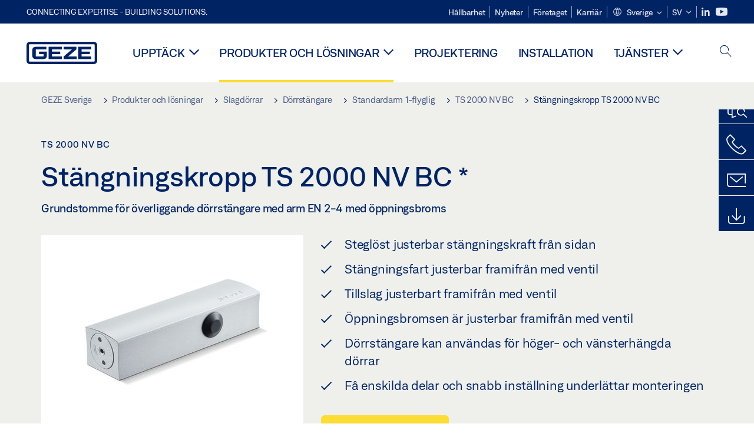

--- FILE ---
content_type: text/html; charset=utf-8
request_url: https://www.geze.se/sv/produkter-och-loesningar/slagdoerrar/doerrstaengare/standardarm_enkeldoerr/ts_2000_nv_bc/staengningskropp_ts_2000_nv_bc/p_2888
body_size: 26447
content:
<!DOCTYPE html>
<html lang="sv-se" class=" scroll-top" load-recaptcha="1">
<head><script data-language="sv" id="usercentrics-cmp" src="https://web.cmp.usercentrics.eu/ui/loader.js" data-settings-id="izMck8j6GK1lL5" async></script>
    <meta charset="utf-8">

<!-- 
	This website is powered by TYPO3 - inspiring people to share!
	TYPO3 is a free open source Content Management Framework initially created by Kasper Skaarhoj and licensed under GNU/GPL.
	TYPO3 is copyright 1998-2026 of Kasper Skaarhoj. Extensions are copyright of their respective owners.
	Information and contribution at https://typo3.org/
-->


<title>Stängningskropp TS 2000 NV BC | GEZE</title>
<meta name="generator" content="TYPO3 CMS">
<meta name="description" content="Grundstomme för överliggande dörrstängare med arm EN 2-4 med öppningsbroms">
<meta name="viewport" content="width=device-width, initial-scale=1.0">
<meta property="og:description" content="Grundstomme för överliggande dörrstängare med arm EN 2-4 med öppningsbroms">
<meta property="og:title" content="Stängningskropp TS 2000 NV BC">
<meta name="twitter:description" content="Grundstomme för överliggande dörrstängare med arm EN 2-4 med öppningsbroms">
<meta name="twitter:title" content="Stängningskropp TS 2000 NV BC">
<meta name="twitter:card" content="summary">


<link rel="stylesheet" href="/_assets/c1f754f6fbf4f5fa4c67c9b3628e318e/b13-Css/main.css?1768990274" media="all">


<script>
var TYPO3 = Object.assign(TYPO3 || {}, Object.fromEntries(Object.entries({"settings":{"TS":{"pbox":"https:\/\/cdn.image.geze.com\/im\/%s\/pboxx-pixelboxx-%d\/%s"}},"lang":{"productPdfViewer.shareSuccess":"PDF-Link Successfully shared","productPdfViewer.copySuccess":"PDF-Link Successfully copied","productPdfViewer.ariaLabelDownload":"Download","productPdfViewer.ariaLabelCurrentPage":"Current page","productPdfViewer.ariaLabelZoom":"Zoomfactor","plugin.products.noDataAvailable":"Could not load data. Please reload or try again later.","plugin.products.productNotFound":"The requested product could not be found.","plugin.products.productCategoryNotFound":"The requested product category could not be found.","plugin.products.adviserNotFound":"The requested adviser could not be found.","plugin.products.show.label.moreProducts":"Till produkterna","plugin.products.show.label.products.singular":"Produkt","plugin.products.show.label.products.plural":"Produkter","plugin.products.show.intro.contactUsButtonLabel":"Kontakta oss","plugin.products.show.toc.section1":"Produkt\u00f6versikt","plugin.products.show.toc.section2":"Specifikationer","plugin.products.show.toc.section3":"Nedladdningar","plugin.products.show.toc.section4":"Varianter och tillbeh\u00f6r","plugin.products.show.showMore":"Visa mer","plugin.products.show.applicationAreas.header":"Anv\u00e4ndningsomr\u00e5den","plugin.products.show.configurationVariants.header":"Konfigurationsvarianter","plugin.products.show.toc.section5":"Service och kontakt","plugin.products.show.section.2.header.1":"J\u00e4mf\u00f6relse av specifikationer","plugin.products.show.section.2.header.2":"Produktspecifikationer","plugin.products.show.section.3.header":"Nedladdningar","plugin.products.accordion.label.Checkliste":"Checklista","plugin.products.accordion.label.Flyer\/Folder":"Broschyr\/folder","plugin.products.accordion.label.Presseartikel":"Pressmeddelande","plugin.products.accordion.label.Verkaufsfreigabe":"Lansering","plugin.products.show.section.4.header":"Varianter och tillbeh\u00f6r","plugin.products.show.section.4.tabs.accessories":"Tillbeh\u00f6r","plugin.products.show.section.4.tabs.productTypes":"Typer","plugin.products.show.section.4.tabs.material":"Monteringsmaterial","plugin.products.show.section.4.tabs.parts":"Komponenter","plugin.products.show.section.4.tabs.productVariants":"Varianter","plugin.products.showOnlyDifferences":"Visa endast skillnader","plugin.products.show.section.5.header":"Hur kan vi hj\u00e4lpa dig?","plugin.products.show.featurestable.feature.value.yes":"Ja","plugin.products.show.featurestable.feature.value.no":"Nej","plugin.products.show.variants.designation":"Beteckning","plugin.products.show.accessories.type.parts":"Reservdelar","plugin.products.show.accessories.type.material":"Material","plugin.products.show.accessories.type.accessories":"Tillbeh\u00f6r","plugin.products.show.accessories.type.productTypes":"Typ","plugin.products.show.accessories.type.type":"Typ","plugin.products.show.accessories.type.accessories.button.showmore":"Tillbeh\u00f6r","plugin.products.show.accessories.button.showmore":"Ladda mer","plugin.products.show.section.5.teaser.1.header":"GEZE:s tj\u00e4nster","plugin.products.show.section.5.teaser.2.header":"Butikss\u00f6kning","plugin.products.show.section.5.teaser.3.header":"Workshops","plugin.products.serviceTeaser.1.linkTitle":"GEZE:s tj\u00e4nster","plugin.products.serviceTeaser.1.imgAltTitle":"GEZE:s tj\u00e4nster","plugin.products.serviceTeaser.1.header":"GEZE:s tj\u00e4nster","plugin.products.serviceTeaser.1.description":"Regelbunden service \u00e4r inte bara viktigt ur s\u00e4kerhetssynpunkt, det f\u00f6rl\u00e4nger \u00e4ven d\u00f6rrsystemets livsl\u00e4ngd och s\u00e4kerst\u00e4ller att det fungerar som den ska.","plugin.products.serviceTeaser.2.linkTitle":"Butikss\u00f6kning","plugin.products.serviceTeaser.2.imgAltTitle":"Butikss\u00f6kning","plugin.products.serviceTeaser.2.header":"Butikss\u00f6kning","plugin.products.serviceTeaser.2.description":"Hitta r\u00e4tt \u00e5terf\u00f6rs\u00e4ljare f\u00f6r dina GEZE-produkter snabbt och enkelt.","plugin.products.serviceTeaser.3.linkTitle":"Workshops","plugin.products.serviceTeaser.3.imgAltTitle":"Workshops","plugin.products.serviceTeaser.3.header":"Workshops","plugin.products.serviceTeaser.3.description":"GEZE erbjuder fr\u00e4mst standardutbildning och seminarier p\u00e5 tyska och engelska.","plugin.products.serviceTeaser.4.linkTitle":"Reservdelar","plugin.products.serviceTeaser.4.imgAltTitle":"Reservdelar","plugin.products.serviceTeaser.4.header":"Reservdelar","plugin.products.serviceTeaser.4.description":"I v\u00e5rt moderna lager har vi ett komplett sortiment originalreservdelar, \u00e4ven till \u00e4ldre system.","plugin.products.contact.header":"Kontakt","plugin.products.contact.hotline.standard":"Vi st\u00e5r till din tj\u00e4nst","plugin.products.contact.hotline.standard.tel":"+49-7152-203-0","plugin.products.contact.hotline.architects":"Hotline f\u00f6r arkitekter","plugin.products.contact.hotline.architects.tel":"+49-7152-203-112","plugin.products.contact.hotline.architects.info":"(kl. 7.30\u201317.00)","plugin.products.contact.hotline.service":"Servicehotline","plugin.products.contact.hotline.service.tel":"+49-1802-923392","plugin.products.contact.hotline.service.info":"(0,06 \u20ac\/samtal fr\u00e5n fasta n\u00e4t, mobiltelefoni max. 0,42 \u20ac)","plugin.products.contact.hotline.callback.headline":"Callback-tj\u00e4nst","plugin.products.contact.hotline.callback.toform":"till formul\u00e4ret","plugin.products.contact.hotline.writeus.headline":"Skriv till oss","plugin.products.contact.hotline.writeus.toform":"till formul\u00e4ret","plugin.products.category.notfound.header":"Produktkategori hittades inte.","plugin.products.productasset.notfound.header":"Produktegenskap hittades inte.","plugin.products.product.notfound.header":"Produkten hittades inte.","plugin.products.productlist.productdetails":"Produktdetaljer.","plugin.products.productlist.loadmore":"Ladda mer","plugin.products.productlist.feature.no":"Nej","plugin.products.productlist.feature.yes":"Ja","plugin.products.productlist.feature.more":"Produktdetaljer.","plugin.products.productcategorylist.headline":"Produktr\u00e5dgivare","plugin.products.productcategorylist.copy":" ","plugin.products.productcategorylist.more":"Hit\u00e5t","plugin.products.productdetail.product":"Produkt","plugin.products.productasset.product-asset-id":"ID f\u00f6r produktegenskap","plugin.products.productcategory.product-category-id":"ID f\u00f6r produktkategori","plugin.products.awards.headline":"Denna produkt \u00e4r prisbel\u00f6nt","plugin.products.gallery.headline":"Monteringssituationer i referensobjekt och videor","plugin.products.productdetail.safety-note":"S\u00e4kerhetsinformation","plugin.products.faceting.header":"Filtrera","plugin.products.faceting.default-option-select":"V\u00e4lj","plugin.products.faceting.chose":" valt","plugin.products.faceting.reset-button":"Rensa urval","plugin.products.productdetail.product-note.headline":"Information om de produkter som visas","plugin.products.productdetail.product-note.text":"De produkter som n\u00e4mns ovan kan avvika i form, typ, egenskaper och funktion (konstruktion, m\u00e5tt, tillg\u00e4nglighet, godk\u00e4nnanden, standarder etc.) beroende p\u00e5 land. F\u00f6r fr\u00e5gor, kontakta din GEZE-kontakt eller skicka oss ","plugin.products.productdetail.product-note.mail.subject":"Product request","plugin.products.productdetail.product-note.mail.link-name":"E-Mail","plugin.products.faceting.filterTitle":"Filtrera","plugin.products.faceting.filterButton":"Visa resultat","sharing.shareSuccess":"Link Successfully shared","sharing.copySuccess":"Copied to clipboard","sharing.ariaLabelShare":"Share"}}).filter((entry) => !['__proto__', 'prototype', 'constructor'].includes(entry[0]))));

</script>
<script src="/typo3temp/assets/js/69deb20bc65f1a7cd0d375113fa207c8.js?1768990355"></script>


<meta http-equiv="X-UA-Compatible" content="IE=edge"><!-- TYPO3 ID:15405--><!-- Google Tag Manager -->
<script type="text/javascript">
    window.consentFallbackmessage = 'De valda cookie-inställningarna gör att man inte kan se detta innehåll. Du måste samtycka till användningen av cookies och externt innehåll i kategorin ”Funktioner” för att se detta element.';
    window.consentFallbackbutton = 'Ändra cookie-inställningar';
    window.enableUsercentrics = true;
    window.dataLayer = window.dataLayer || [];
</script>


<script type="text/javascript">
    LoadGTM();

    dataLayer.push("consent", "default", {
        ad_user_data: "denied",
        ad_personalization: "denied",
        ad_storage: "denied",
        analytics_storage: "denied",
        wait_for_update: 2000
    });

    window.addEventListener("ucEvent", function (e) {
        dataLayer.push("set", "ads_data_redaction", true);

        if (e.detail && e.detail.event == "consent_status") {
            if( e.detail && e.detail.event == "consent_status") {
                var ucAnalyticsService = 'Google Analytics';
                var ucAdService = 'Google Ads Remarketing';

                if(e.detail.hasOwnProperty(ucAnalyticsService) && e.detail.hasOwnProperty(ucAdService))
                {
                    dataLayer.push("consent", "update", {
                        ad_storage: e.detail[ucAdService] ? 'granted':'denied',
                        ad_user_data: e.detail[ucAdService] ? 'granted':'denied',
                        ad_personalization: e.detail[ucAdService] ? 'granted':'denied',
                        analytics_storage: e.detail[ucAnalyticsService] ? 'granted':'denied'
                    });
                }
                else {
                    if(e.detail.hasOwnProperty(ucAdService)) {
                        dataLayer.push("consent", "update", {
                            ad_storage: e.detail[ucAdService] ? 'granted':'denied',
                            ad_user_data: e.detail[ucAdService] ? 'granted':'denied',
                            ad_personalization: e.detail[ucAdService] ? 'granted':'denied'
                        });
                    }
                    if(e.detail.hasOwnProperty(ucAnalyticsService)) {
                        dataLayer.push("consent", "update", {
                            analytics_storage: e.detail[ucAnalyticsService] ? 'granted':'denied'
                        });
                    }
                }
            }
        }
    });

    function LoadGTM() {
        if (window.gtmLoaded) {
            return;
        }
        window.gtmLoaded = true;
        (function(w,d,s,l,i){w[l]=w[l]||[];w[l].push({'gtm.start': new Date().getTime(),event:'gtm.js'});var f=d.getElementsByTagName(s)[0],j=d.createElement(s),dl=l!='dataLayer'?'&l='+l:'';j.async=true;j.src='https://www.googletagmanager.com/gtm.js?id='+i+dl;f.parentNode.insertBefore(j,f);})(window,document,'script','dataLayer','GTM-KP68TZ2');
        (function(w,d,s,l,i){w[l]=w[l]||[];w[l].push({'gtm.start': new Date().getTime(),event:'gtm.js'});var f=d.getElementsByTagName(s)[0],j=d.createElement(s),dl=l!='dataLayer'?'&l='+l:'';j.async=true;j.src= 'https://www.googletagmanager.com/gtm.js?id='+i+dl;f.parentNode.insertBefore(j,f);})(window,document,'script','dataLayer','GTM-N85K2HS');
    }
</script>
<!-- End Google Tag Manager -->
<link rel="shortcut icon" type="image/png" href="/_assets/c1f754f6fbf4f5fa4c67c9b3628e318e/Icons/favicon.png"><link rel="shortcut icon" type="image/x-icon" href="/_assets/c1f754f6fbf4f5fa4c67c9b3628e318e/Icons/favicon.ico"><link rel="preload" href="/_assets/c1f754f6fbf4f5fa4c67c9b3628e318e/webfonts/geze_ui/geze_ui.ttf" as="font" type="font/ttf" crossorigin><script>var B = B || {};B.currentBaseUrl = "https://www.geze.se/sv";</script>
<link rel="canonical" href="https://www.geze.se/sv/produkter-och-loesningar/slagdoerrar/doerrstaengare/standardarm_1_flyglig/ts_2000_nv_bc/staengningskropp_ts_2000_nv_bc/p_2888">

<link rel="alternate" hreflang="de-de" href="https://www.geze.de/de/produkte-loesungen/drehtueren/tuerschliesser/gestaenge_1_fluegelig/ts_2000_nv_bc/schliesskoerper_ts_2000_nv_bc/p_2888">
<link rel="alternate" hreflang="en-de" href="https://www.geze.de/en/products-solutions/swing_doors/door_closers/link_arm_1_leaf/ts_2000_nv_bc/closer_body_ts_2000_nv_bc/p_2888">
<link rel="alternate" hreflang="x-default" href="https://www.geze.com/en/products-solutions/swing_doors/door_closers/link_arm_1_leaf/ts_2000_nv_bc/closer_body_ts_2000_nv_bc/p_2888">
<link rel="alternate" hreflang="de-at" href="https://www.geze.at/de/produkte-loesungen/drehtueren/tuerschliesser/gestaenge_1_fluegelig/ts_2000_nv_bc/schliesskoerper_ts_2000_nv_bc/p_2888">
<link rel="alternate" hreflang="en-at" href="https://www.geze.at/en/products-solutions/swing_doors/door_closers/link_arm_1_leaf/ts_2000_nv_bc/closer_body_ts_2000_nv_bc/p_2888">
<link rel="alternate" hreflang="de-ch" href="https://www.geze.ch/de/produkte-loesungen/drehtueren/tuerschliesser/gestaenge_1_fluegelig/ts_2000_nv_bc/schliesskoerper_ts_2000_nv_bc/p_2888">
<link rel="alternate" hreflang="en-ch" href="https://www.geze.ch/en/products-solutions/swing_doors/door_closers/link_arm_1_leaf/ts_2000_nv_bc/closer_body_ts_2000_nv_bc/p_2888">
<link rel="alternate" hreflang="fr-ch" href="https://www.geze.ch/fr/produits-et-solutions/portes_battantes/ferme_portes/bras_a_compas_1_vantail/ts_2000_nv_bc/corps_de_fermeture_ts_2000_nv_bc/p_2888">
<link rel="alternate" hreflang="en-gb" href="https://www.geze.co.uk/en/products-solutions/swing_doors/door_closers/link_arm_1_leaf/ts_2000_nv_bc/closer_body_ts_2000_nv_bc/p_2888">
<link rel="alternate" hreflang="en-za" href="https://www.geze.co.za/en/products-solutions/swing_doors/door_closers/link_arm_1_leaf/ts_2000_nv_bc/closer_body_ts_2000_nv_bc/p_2888">
<link rel="alternate" hreflang="en-es" href="https://www.geze.es/en/products-solutions/swing_doors/door_closers/link_arm_1_leaf/ts_2000_nv_bc/closer_body_ts_2000_nv_bc/p_2888">
<link rel="alternate" hreflang="es-es" href="https://www.geze.es/es/productos-y-soluciones/puertas_batientes/cierrapuertas/brazo_1_hoja/ts_2000_nv_bc/cuerpo_de_cierre_ts_2000_nv_bc/p_2888">
<link rel="alternate" hreflang="en-fr" href="https://www.geze.fr/en/products-solutions/swing_doors/door_closers/link_arm_1_leaf/ts_2000_nv_bc/closer_body_ts_2000_nv_bc/p_2888">
<link rel="alternate" hreflang="fr-fr" href="https://www.geze.fr/fr/produits-et-solutions/portes_battantes/ferme_portes/bras_a_compas_1_vantail/ts_2000_nv_bc/corps_de_fermeture_ts_2000_nv_bc/p_2888">
<link rel="alternate" hreflang="en-it" href="https://www.geze.it/en/products-solutions/swing_doors/door_closers/link_arm_1_leaf/ts_2000_nv_bc/closer_body_ts_2000_nv_bc/p_2888">
<link rel="alternate" hreflang="it-it" href="https://www.geze.it/it/prodotti-e-soluzioni/porte_a_battente/chiudiporta/braccio_a_v_1_anta/ts_2000_nv_bc/corpo_di_chiusura_ts_2000_nv_bc/p_2888">
<link rel="alternate" hreflang="en-nl" href="https://www.geze.nl/en/products-solutions/swing_doors/door_closers/link_arm_1_leaf/ts_2000_nv_bc/closer_body_ts_2000_nv_bc/p_2888">
<link rel="alternate" hreflang="nl-nl" href="https://www.geze.nl/nl/producten-oplossingen/draaideuren/deurdrangers/schaararm_1_vleugelig/ts_2000_nv_bc/deurdranger_ts_2000_nv_bc/p_2888">
<link rel="alternate" hreflang="en-be" href="https://www.geze.be/en/products-solutions/swing_doors/door_closers/link_arm_1_leaf/ts_2000_nv_bc/closer_body_ts_2000_nv_bc/p_2888">
<link rel="alternate" hreflang="fr-be" href="https://www.geze.be/fr/produits-et-solutions/portes_battantes/ferme_portes/bras_a_compas_1_vantail/ts_2000_nv_bc/corps_de_fermeture_ts_2000_nv_bc/p_2888">
<link rel="alternate" hreflang="nl-be" href="https://www.geze.be/nl/producten-oplossingen/draaideuren/deurdrangers/schaararm_1_vleugelig/ts_2000_nv_bc/deurdranger_ts_2000_nv_bc/p_2888">
<link rel="alternate" hreflang="en-pl" href="https://www.geze.pl/en/products-solutions/swing_doors/door_closers/link_arm_1_leaf/ts_2000_nv_bc/closer_body_ts_2000_nv_bc/p_2888">
<link rel="alternate" hreflang="pl-pl" href="https://www.geze.pl/pl/produkty-i-rozwiazania/drzwi_rozwierane/samozamykacze/ramie_nozycowe_jednoskrzydlowe/ts_2000_nv_bc/korpus_zamykajacy_ts_2000_nv_bc/p_2888">
<link rel="alternate" hreflang="en-no" href="https://www.geze.no/en/products-solutions/swing_doors/door_closers/link_arm_1_leaf/ts_2000_nv_bc/closer_body_ts_2000_nv_bc/p_2888">
<link rel="alternate" hreflang="nb-no" href="https://www.geze.no/nb/produkter-og-loesninger/slagdoerer/doerlukker/standard_arm_1_floeyet_doer/ts_2000_nv_bc/doerlukkerhus_ts_2000_nv_bc/p_2888">
<link rel="alternate" hreflang="en-se" href="https://www.geze.se/en/products-solutions/swing_doors/door_closers/link_arm_1_leaf/ts_2000_nv_bc/closer_body_ts_2000_nv_bc/p_2888">
<link rel="alternate" hreflang="sv-se" href="https://www.geze.se/sv/produkter-och-loesningar/slagdoerrar/doerrstaengare/standardarm_1_flyglig/ts_2000_nv_bc/staengningskropp_ts_2000_nv_bc/p_2888">
<link rel="alternate" hreflang="en-dk" href="https://www.geze.dk/en/products-solutions/swing_doors/door_closers/link_arm_1_leaf/ts_2000_nv_bc/closer_body_ts_2000_nv_bc/p_2888">
<link rel="alternate" hreflang="da-dk" href="https://www.geze.dk/da/produkter-og-loesninger/haengslede_doere/doerlukkkere/standardarm_1_floejet/ts_2000_nv_bc/doerlukker_ts_2000_nv_bc/p_2888">
<link rel="alternate" hreflang="en-cn" href="https://www.geze.com.cn/en/products-solutions/swing_doors/door_closers/link_arm_1_leaf/ts_2000_nv_bc/closer_body_ts_2000_nv_bc/p_2888">
<link rel="alternate" hreflang="zh-cn" href="https://www.geze.com.cn/zh/%E4%BA%A7%E5%93%81%E4%B8%8E%E8%A7%A3%E5%86%B3%E6%96%B9%E6%A1%88/%E5%B9%B3%E5%BC%80%E9%97%A8/%E9%97%AD%E9%97%A8%E5%99%A8/%E5%8D%95%E6%89%87%E9%97%A8%E7%94%A8%E6%8A%98%E8%87%82%E5%BC%8F%E9%97%AD%E9%97%A8%E5%99%A8/ts_2000_nv_bc/ts_2000_nv_bc_%E9%97%AD%E9%97%A8%E5%99%A8%E6%9C%AC%E4%BD%93/p_2888">
<link rel="alternate" hreflang="en-tr" href="https://www.geze.com.tr/en/products-solutions/swing_doors/door_closers/link_arm_1_leaf/ts_2000_nv_bc/closer_body_ts_2000_nv_bc/p_2888">
<link rel="alternate" hreflang="tr-tr" href="https://www.geze.com.tr/tr/ueruenler-ve-coezuemler/dairesel_kapilar/kapi_hidrolikleri/dirsek_kollar_1_kanatli/ts_2000_nv_bc/kilit_goevdesi_ts_2000_nv_bc/p_2888">
<link rel="alternate" hreflang="en-kr" href="https://www.geze.kr/en/products-solutions/swing_doors/door_closers/link_arm_1_leaf/ts_2000_nv_bc/closer_body_ts_2000_nv_bc/p_2888">
<link rel="alternate" hreflang="en-in" href="https://www.geze.in/en/products-solutions/swing_doors/door_closers/link_arm_1_leaf/ts_2000_nv_bc/closer_body_ts_2000_nv_bc/p_2888">
<link rel="alternate" hreflang="hi-in" href="https://www.geze.in/hi/%E0%A4%89%E0%A4%A4%E0%A5%8D%E0%A4%AA%E0%A4%BE%E0%A4%A6%E0%A4%A8-%E0%A4%94%E0%A4%B0-%E0%A4%B8%E0%A4%AE%E0%A4%BE%E0%A4%A7%E0%A4%BE%E0%A4%A8/%E0%A4%B8%E0%A5%8D%E0%A4%B5%E0%A4%BF%E0%A4%82%E0%A4%97_%E0%A4%A6%E0%A4%B0%E0%A4%B5%E0%A4%BE%E0%A4%9C%E0%A4%BC%E0%A5%87/%E0%A4%A6%E0%A4%B0%E0%A4%B5%E0%A4%BE%E0%A4%9C%E0%A4%BE_%E0%A4%95%E0%A5%8D%E0%A4%B2%E0%A5%8B%E0%A4%9C%E0%A4%B0/%E0%A4%B2%E0%A4%BF%E0%A4%82%E0%A4%95_%E0%A4%86%E0%A4%B0%E0%A5%8D%E0%A4%AE,_1_%E0%A4%B2%E0%A5%80%E0%A4%AB/ts_2000_nv_bc/%E0%A4%AC%E0%A4%82%E0%A4%A6_%E0%A4%B9%E0%A5%8B%E0%A4%A8%E0%A5%87_%E0%A4%B5%E0%A4%BE%E0%A4%B2%E0%A5%80_%E0%A4%AC%E0%A5%89%E0%A4%A1%E0%A5%80_ts_2000_nv_bc/p_2888">
<link rel="alternate" hreflang="en-ua" href="https://www.geze.ua/en/products-solutions/swing_doors/door_closers/link_arm_1_leaf/ts_2000_nv_bc/closer_body_ts_2000_nv_bc/p_2888">
<link rel="alternate" hreflang="uk-ua" href="https://www.geze.ua/uk/produkti-ta-rishennja/rozpashni_dveri/zachinjuvachi/vazhilna_tjaga_odnostulkova/ts_2000_nv_bc/korpus_zamikacha_ts_2000_nv_bc/p_2888">
<link rel="alternate" hreflang="en-hu" href="https://www.geze.hu/en/products-solutions/swing_doors/door_closers/link_arm_1_leaf/ts_2000_nv_bc/closer_body_ts_2000_nv_bc/p_2888">
<link rel="alternate" hreflang="hu-hu" href="https://www.geze.hu/hu/termekek-es-megoldasok/nyiloajtok/ajtocsukok/egyszarnyu_rudazat/ts_2000_nv_bc/ts_2000_nv_bc_csukotest/p_2888">
<link rel="alternate" hreflang="en-hr" href="https://www.geze.hr/en/products-solutions/swing_doors/door_closers/link_arm_1_leaf/ts_2000_nv_bc/closer_body_ts_2000_nv_bc/p_2888">
<link rel="alternate" hreflang="hr-hr" href="https://www.geze.hr/hr/proizvodi-i-rjesenja/zaokretna_vrata/zatvaraci_vrata/poluzje_za_1_krilo/ts_2000_nv_bc/tijelo_zatvaraca_ts_2000_nv_bc/p_2888">
<link rel="alternate" hreflang="en-ro" href="https://www.geze.ro/en/products-solutions/swing_doors/door_closers/link_arm_1_leaf/ts_2000_nv_bc/closer_body_ts_2000_nv_bc/p_2888">
<link rel="alternate" hreflang="ro-ro" href="https://www.geze.ro/ro/produse-si-solutii/usi_cu_canat_batant/amortizoare/brat,_1_canat/ts_2000_nv_bc/amortizor_ts_2000_nv_bc/p_2888">
<link rel="alternate" hreflang="en-sg" href="https://www.geze.sg/en/products-solutions/swing_doors/door_closers/link_arm_1_leaf/ts_2000_nv_bc/closer_body_ts_2000_nv_bc/p_2888">
<link rel="alternate" hreflang="en-id" href="https://www.geze.sg/en/products-solutions/swing_doors/door_closers/link_arm_1_leaf/ts_2000_nv_bc/closer_body_ts_2000_nv_bc/p_2888">
<link rel="alternate" hreflang="en-ae" href="https://www.geze.ae/en/products-solutions/swing_doors/door_closers/link_arm_1_leaf/ts_2000_nv_bc/closer_body_ts_2000_nv_bc/p_2888">
<link rel="alternate" hreflang="en-pt" href="https://www.geze.pt/en/products-solutions/swing_doors/door_closers/link_arm_1_leaf/ts_2000_nv_bc/closer_body_ts_2000_nv_bc/p_2888">
<link rel="alternate" hreflang="pt-pt" href="https://www.geze.pt/pt/produtos-solucoes/portas_batentes/contactos_de_fecho_da_porta/tirante,_de_1_folha/ts_2000_nv_bc/corpo_de_fecho_ts_2000_nv_bc/p_2888">
</head>
<body class="sweden EntryPage">


<!-- Skip-Link -->
<a href="#content" class="sr-only sr-only-focusable" id="skip">
    <div class="container">
        <span class="skiplink-text">Skip to main content</span>
    </div>
</a>

<div class="pageWrapper  body-bg-top">
    <!-- fixedNavbar -->
    

<header id="top" class="header">

    <div class="claim">
        Connecting expertise - building solutions.
    </div>

    <div class="navbar navbar-fixed-top" role="navigation">
        <div class="container">
            <div class="navbar-header">
                
                    <button aria-expanded="false" aria-label="Växla Navigation" class="navbar-toggle header-button" data-toggle="collapse" data-target=".navbar-collapse">
                        <span class="ico-menu"></span>
                        <span class="ico-close"></span>
                    </button>
                

                

                
                    <button aria-expanded="false" aria-label="Växla sidofält" class="navbar-toggle header-button sidebar-header-button" data-target=".sidebar">
                        <span class="ico-sidebar"></span>
                        <span class="ico-close"></span>
                    </button>
                

                
                    <button aria-expanded="false" aria-label="Växla mobil sökning" class="navbar-toggle header-button b_header-search__toggle-mobile bJS_search-toggle-mobile">
                        <span class="ico-search" aria-hidden="true" aria-label="open search"></span>
                        <span class="ico-close" aria-hidden="true" aria-label="close search"></span>
                    </button>
                

                
                <a href="/sv" class="navbar-brand">
    <svg class="logo" xmlns="http://www.w3.org/2000/svg" viewBox="0 0 283.46 89.01" role="img"
         aria-label="Geze Logo">
        <title>GEZE</title>
        <desc>GEZE</desc>
        <g id="bounding_box-header" data-name="bounding box">
            <rect class="cls-1" fill="none" width="283.46" height="89.01"></rect>
        </g>
        <g id="GEZE_Logo-header" data-name="GEZE Logo">
            <path class="cls-2"
                  fill="#002364"
                  d="M270.27,89H13.2A13.21,13.21,0,0,1,0,75.82V13.19A13.21,13.21,0,0,1,13.2,0H270.27a13.21,13.21,0,0,1,13.2,13.19V75.82A13.21,13.21,0,0,1,270.27,89ZM13.2,9.82a3.37,3.37,0,0,0-3.37,3.36V75.82a3.37,3.37,0,0,0,3.37,3.36H270.27a3.37,3.37,0,0,0,3.37-3.36V13.19a3.37,3.37,0,0,0-3.37-3.36ZM220.75,49.23H254V39.41H220.75V30.46H260.1V20.16H207.18V68.9H260.1V58.59H220.75Zm-118.57,0h33.23V39.41H102.18V30.46h39.35V20.16H88.61V68.9h52.92V58.59H102.18Zm97.75-18.77V20.16H149v10.3h33.21L149,58.59V68.9H201.5V58.59H166.6ZM68.75,56.65a1.62,1.62,0,0,1-.66,1.51c-.12.11-.47.43-2.16.43h-26c-1.54,0-2.92-.15-3-1.95V32.39c0-1.79,1.43-1.94,3-1.94H80V20.16H36.55c-10.49,0-13.27,8-13.27,12.24V56.65c0,4.23,2.77,12.24,13.27,12.24H68.38c4.57,0,7.22-1.41,9.09-3.11a11.82,11.82,0,0,0,4-9.14V39.43H50.42v9.78H68.75Z"></path>
        </g>
    </svg>
</a>
            </div>

            <div class="nav-wrapper">
                <div class="navbar-collapse collapse">
                    <div id="menu" class="full_menu">
                        <div class="ribbon">
                            <div class="nav navbar-nav meta-nav">
                                

<ul>
    
    
        <li class="">
            <a href="https://sustainability.geze.com/en" target="_blank" title="Hållbarhet" rel="noopener">
                
                Hållbarhet
            </a>
        </li>
    
        <li class="">
            <a href="/sv/nyheter" title="Nyheter">
                
                Nyheter
            </a>
        </li>
    
        <li class="">
            <a href="/sv/foeretaget" title="Företaget">
                
                Företaget
            </a>
        </li>
    
        <li class="">
            <a href="https://career.geze.com/en" target="_blank" rel="noreferrer noopener" title="Karriär">
                
                Karriär
            </a>
        </li>
    

    


    <li class="dropdown multicolumn-list">
        <a href="#" class="dropdown-toggle" data-toggle="dropdown" role="button" aria-haspopup="true" aria-expanded="false">
            <span class="ico-sphere"></span>
            <span class="underline">Sverige</span>
            <span class="ico-chevron_down"></span>
        </a>
        <ul class="dropdown-menu">
            
                <li>
                    <a href="https://www.geze.be/nl">
                        <span class="flag-icon flag-icon-be"></span>
                        Belgien
                    </a>
                </li>
            
                <li>
                    <a href="https://www.geze.bg/bg">
                        <span class="flag-icon flag-icon-bg"></span>
                        Bulgarien
                    </a>
                </li>
            
                <li>
                    <a href="https://www.geze.com.cn/zh">
                        <span class="flag-icon flag-icon-cn"></span>
                        Kina
                    </a>
                </li>
            
                <li>
                    <a href="https://www.geze.dk/da">
                        <span class="flag-icon flag-icon-dk"></span>
                        Danmark
                    </a>
                </li>
            
                <li>
                    <a href="https://www.geze.de/de">
                        <span class="flag-icon flag-icon-de"></span>
                        Tyskland
                    </a>
                </li>
            
                <li>
                    <a href="https://www.geze.ee/et">
                        <span class="flag-icon flag-icon-ee"></span>
                        Estland
                    </a>
                </li>
            
                <li>
                    <a href="https://www.geze.fi/fi">
                        <span class="flag-icon flag-icon-fi"></span>
                        Finland
                    </a>
                </li>
            
                <li>
                    <a href="https://www.geze.fr/fr">
                        <span class="flag-icon flag-icon-fr"></span>
                        Frankrike
                    </a>
                </li>
            
                <li>
                    <a href="https://www.geze.in/hi">
                        <span class="flag-icon flag-icon-in"></span>
                        Indien
                    </a>
                </li>
            
                <li>
                    <a href="https://www.geze.sg/en">
                        <span class="flag-icon flag-icon-id"></span>
                        Indonesien
                    </a>
                </li>
            
                <li>
                    <a href="https://www.geze.it/it">
                        <span class="flag-icon flag-icon-it"></span>
                        Italien
                    </a>
                </li>
            
                <li>
                    <a href="https://www.geze.kr/en">
                        <span class="flag-icon flag-icon-kr"></span>
                        Korea
                    </a>
                </li>
            
                <li>
                    <a href="https://www.geze.hr/hr">
                        <span class="flag-icon flag-icon-hr"></span>
                        Kroatien
                    </a>
                </li>
            
                <li>
                    <a href="https://www.geze.lv/lv">
                        <span class="flag-icon flag-icon-lv"></span>
                        Lettland
                    </a>
                </li>
            
                <li>
                    <a href="https://www.geze.lt/lt">
                        <span class="flag-icon flag-icon-lt"></span>
                        Litauen
                    </a>
                </li>
            
                <li>
                    <a href="https://www.geze.lu/fr">
                        <span class="flag-icon flag-icon-lu"></span>
                        Luxemburg
                    </a>
                </li>
            
                <li>
                    <a href="https://www.geze.nl/nl">
                        <span class="flag-icon flag-icon-nl"></span>
                        Nederländerna
                    </a>
                </li>
            
                <li>
                    <a href="https://www.geze.no/nb">
                        <span class="flag-icon flag-icon-no"></span>
                        Norge
                    </a>
                </li>
            
                <li>
                    <a href="https://www.geze.at/de">
                        <span class="flag-icon flag-icon-at"></span>
                        Österrike
                    </a>
                </li>
            
                <li>
                    <a href="https://www.geze.pl/pl">
                        <span class="flag-icon flag-icon-pl"></span>
                        Polen
                    </a>
                </li>
            
                <li>
                    <a href="https://www.geze.pt/pt">
                        <span class="flag-icon flag-icon-pt"></span>
                        Portugal
                    </a>
                </li>
            
                <li>
                    <a href="https://www.geze.ro/ro">
                        <span class="flag-icon flag-icon-ro"></span>
                        Rumänien
                    </a>
                </li>
            
                <li>
                    <a href="https://www.geze.ru/ru">
                        <span class="flag-icon flag-icon-ru"></span>
                        Ryssland
                    </a>
                </li>
            
                <li>
                    <a href="https://www.geze.se/sv">
                        <span class="flag-icon flag-icon-se"></span>
                        Sverige
                    </a>
                </li>
            
                <li>
                    <a href="https://www.geze.ch/de">
                        <span class="flag-icon flag-icon-ch"></span>
                        Schweiz
                    </a>
                </li>
            
                <li>
                    <a href="https://www.geze.rs/sr">
                        <span class="flag-icon flag-icon-rs"></span>
                        Serbien
                    </a>
                </li>
            
                <li>
                    <a href="https://www.geze.sg/en">
                        <span class="flag-icon flag-icon-sg"></span>
                        Singapore
                    </a>
                </li>
            
                <li>
                    <a href="https://www.geze.sk/sk">
                        <span class="flag-icon flag-icon-sk"></span>
                        Slovakien
                    </a>
                </li>
            
                <li>
                    <a href="https://www.geze.si/sl">
                        <span class="flag-icon flag-icon-si"></span>
                        Slovenien
                    </a>
                </li>
            
                <li>
                    <a href="https://www.geze.es/es">
                        <span class="flag-icon flag-icon-es"></span>
                        Spanien
                    </a>
                </li>
            
                <li>
                    <a href="https://www.geze.co.za/en">
                        <span class="flag-icon flag-icon-za"></span>
                        Sydafrika
                    </a>
                </li>
            
                <li>
                    <a href="https://www.geze.sg/en">
                        <span class="flag-icon flag-icon-tw"></span>
                        Taiwan
                    </a>
                </li>
            
                <li>
                    <a href="https://www.geze.cz/cs">
                        <span class="flag-icon flag-icon-cz"></span>
                        Tjeckien
                    </a>
                </li>
            
                <li>
                    <a href="https://www.geze.com.tr/tr">
                        <span class="flag-icon flag-icon-tr"></span>
                        Turkiet
                    </a>
                </li>
            
                <li>
                    <a href="https://www.geze.ua/uk">
                        <span class="flag-icon flag-icon-ua"></span>
                        Ukraina
                    </a>
                </li>
            
                <li>
                    <a href="https://www.geze.hu/hu">
                        <span class="flag-icon flag-icon-hu"></span>
                        Ungern
                    </a>
                </li>
            
                <li>
                    <a href="https://www.geze.ae/en">
                        <span class="flag-icon flag-icon-ae"></span>
                        Förenade Arabemiraten
                    </a>
                </li>
            
                <li>
                    <a href="https://www.geze.co.uk/en">
                        <span class="flag-icon flag-icon-gb"></span>
                        Storbritannien
                    </a>
                </li>
            
        </ul>
    </li>




    


    <li class="dropdown">
        
                
                    
                        <a href="#" class="dropdown-toggle" data-toggle="dropdown" role="button" aria-haspopup="true" aria-expanded="false">
                            <span class="dropdown-toggle__country">SV</span>
                            <span class="ico-chevron_down"></span>
                        </a>
                    
                
                    
                
                <ul class="dropdown-menu">
                    
                        
    <li class="active ">
        
                <a href="#" onclick="return false;">
                    svenska
                </a>
            
    </li>

                    
                        
    <li class=" ">
        
                <a hreflang="en-se" href="/en/products-solutions/swing_doors/door_closers/link_arm_1_leaf/ts_2000_nv_bc/closer_body_ts_2000_nv_bc/p_2888">
                    english
                </a>
            
    </li>

                    
                </ul>
            
    </li>





    


    <li class="social socialnavigation">
        
            <a href="https://www.linkedin.com/company/geze-sverige/" title="LinkedIn" target="_blank" aria-label="LinkedIn">
                <span class="ico-social-linkedin"></span>
            </a>
        
            <a href="https://www.youtube.com/channel/UCZPlsFeK6o7hkFbsFAPXIdA" title="Youtube" target="_blank" aria-label="Youtube">
                <span class="ico-social-youtube"></span>
            </a>
        
    </li>




</ul>





                            </div>
                        </div>
                        
                            <ul class="nav navbar-nav main-nav" data-module="megamenu">
                                

                                    
                                    

                                    <li data-sectiontoggler
                                        class=" ">
                                        
                                        
                                                
                                            
                                        
                                                <a href="/sv/upptaeck" id="nav-level1-discover" class="main-nav-link main-nav-link--subpages">
                                                    Upptäck
                                                </a>
                                            


                                        
                                            <label for="path_11559" aria-label="Öppna Upptäck" class="toggle-sub" onclick="">
                                                <span class="ico-arrow_link_mobile" aria-hidden="true"></span>
                                            </label>
                                            <input id="path_11559" aria-hidden="true" tabindex="-1" class="sub-nav-check" type="checkbox">

                                            <div id="path_11559-sub" class="column-wrapper sub-nav" data-sectioncontent>
                                                <div class="container">
                                                    <div class="sub-heading">
                                                        <span>Upptäck</span>
                                                        <label for="path_11559" class="toggle"
                                                               title="Back">
                                                            <span class="ico-arrow_back_mobile"
                                                                  aria-hidden="true"></span>
                                                        </label>
                                                    </div>
                                                    <div class="colGroup">
                                                        <div class="groupTitle"></div>
                                                        
    
            
        

    
            
        

    
            <ul>
        
    
        

        <li >
            


        
    

        
    


    
            
                    
                            <a href="/sv/upptaeck/aemnen" id="nav-level2-topics" title="Ämnen" class="group-header">
                                <strong>Ämnen</strong>
                            </a>
                        
                
        






            
                    
                

            
        </li>
        
    
        

        <li >
            


        
    

        
    


    
            
                    
                            <a href="/sv/upptaeck/fallstudier" id="nav-level2-case-studies" title="Fallstudier" class="group-header">
                                <strong>Fallstudier</strong>
                            </a>
                        
                
        






            
                    
                

            
        </li>
        
    
        

        <li >
            


        
    

        
    


    
            
                    
                            <a href="/sv/upptaeck/geze-insights" id="nav-level2-geze-insights" title="Geze Insights" class="group-header">
                                <strong>Geze Insights</strong>
                            </a>
                        
                
        






            
                    
                

            
        </li>
        
    
        

        <li >
            


        
    

        
    


    
            
                    
                            <a href="/sv/upptaeck/produktkunskaper" id="nav-level2-product-knowledge" title="Produktkunskaper" class="group-header">
                                <strong>Produktkunskaper</strong>
                            </a>
                        
                
        






            
                    
                

            
        </li>
        
    
        

        <li >
            


        
    

        
    


    
            
                    
                            <a href="/sv/upptaeck/geze-showmobile" id="nav-level2-showmobile" title="Showmobil" class="group-header">
                                <strong>Showmobil</strong>
                            </a>
                        
                
        






            
                    
                

            
        </li>
        
    

    </ul>

                                                    </div>
                                                    
                                                </div>
                                            </div>
                                        
                                    </li>
                                

                                    
                                    

                                    <li data-sectiontoggler
                                        class=" current">
                                        
                                        
                                                
                                            
                                        
                                                <a href="/sv/produkter-och-loesningar" id="nav-level1-products-solutions" class="main-nav-link main-nav-link--subpages">
                                                    Produkter och lösningar
                                                </a>
                                            


                                        
                                            <label for="path_15405" aria-label="Öppna Produkter och lösningar" class="toggle-sub" onclick="">
                                                <span class="ico-arrow_link_mobile" aria-hidden="true"></span>
                                            </label>
                                            <input id="path_15405" aria-hidden="true" tabindex="-1" class="sub-nav-check" type="checkbox">

                                            <div id="path_15405-sub" class="column-wrapper sub-nav" data-sectioncontent>
                                                <div class="container">
                                                    <div class="sub-heading">
                                                        <span>Produkter och lösningar</span>
                                                        <label for="path_15405" class="toggle"
                                                               title="Back">
                                                            <span class="ico-arrow_back_mobile"
                                                                  aria-hidden="true"></span>
                                                        </label>
                                                    </div>
                                                    <div class="colGroup">
                                                        <div class="groupTitle">Produkter för </div>
                                                        
    
            
        

    
            
        

    
            <ul>
        
    
        

        <li >
            


        
    

        
    


    
            
                    <a class="group-header" href="https://www.geze.se/sv/produkter-och-loesningar/slagdoerrar/c_36714" title="Slagdörrar" id="nav-level2-cat36714">
                        
                                
                            

                        <span class="ico-drehtueren" aria-hidden="true"></span>
                        <strong>Slagdörrar</strong>
                    </a>
                
        






            
                    
                

            
                
                <label for="path_15405_1_36714" class="toggle-sub" onclick="">
                    <span class="ico-arrow_link_mobile" aria-hidden="true"></span>
                </label>
                <input type="checkbox" id="path_15405_1_36714" tabindex="-1" class="sub-nav-check" autocomplete="off">
                
    
            
        

    
            
        

    
            <ul id="path_15405_1_36714-sub" class="sub-nav">
        
    
        
            <li class="sub-heading">
                
                <label for="path_15405_1_36714" class="toggle" title="Back">
                    <span class="ico-arrow_back_mobile" aria-hidden="true"></span>
                </label>
            </li>
        

        <li >
            


        
    

        
    


    
            
                    
                            <a href="https://www.geze.se/sv/produkter-och-loesningar/slagdoerrar/doerrkomfort/c_36715" title="Dörrkomfort" id="nav-level3-cat36715">
                                <span>Dörrkomfort</span>
                            </a>
                        
                
        






            
                    
                

            
        </li>
        
    
        

        <li >
            


        
    

        
    


    
            
                    
                            <a href="https://www.geze.se/sv/produkter-och-loesningar/slagdoerrar/doerrstaengare/c_36719" title="Dörrstängare" id="nav-level3-cat36719">
                                <span>Dörrstängare</span>
                            </a>
                        
                
        






            
                    
                

            
        </li>
        
    
        

        <li >
            


        
    

        
    


    
            
                    
                            <a href="https://www.geze.se/sv/produkter-och-loesningar/slagdoerrar/golvmonterade_doerrstaengare/c_36727" title="Golvmonterade dörrstängare" id="nav-level3-cat36727">
                                <span>Golvmonterade dörrstängare</span>
                            </a>
                        
                
        






            
                    
                

            
        </li>
        
    
        

        <li >
            


        
    

        
    


    
            
                    
                            <a href="https://www.geze.se/sv/produkter-och-loesningar/slagdoerrar/integrerade_doerrstaengare/c_36733" title="Integrerade dörrstängare" id="nav-level3-cat36733">
                                <span>Integrerade dörrstängare</span>
                            </a>
                        
                
        






            
                    
                

            
        </li>
        
    
        

        <li >
            


        
    

        
    


    
            
                    
                            <a href="https://www.geze.se/sv/produkter-och-loesningar/slagdoerrar/uppstaellningssystem/c_36739" title="Uppställningssystem" id="nav-level3-cat36739">
                                <span>Uppställningssystem</span>
                            </a>
                        
                
        






            
                    
                

            
        </li>
        
    
        

        <li >
            


        
    

        
    


    
            
                    
                            <a href="https://www.geze.se/sv/produkter-och-loesningar/slagdoerrar/slagdoerrsautomatiker/c_36746" title="Slagdörrsautomatiker" id="nav-level3-cat36746">
                                <span>Slagdörrsautomatiker</span>
                            </a>
                        
                
        






            
                    
                

            
        </li>
        
    
        

        <li >
            


        
    

        
    


    
            
                    
                            <a href="https://www.geze.se/sv/produkter-och-loesningar/slagdoerrar/tilluftssystem/c_36790" title="Tilluftssystem" id="nav-level3-cat36790">
                                <span>Tilluftssystem</span>
                            </a>
                        
                
        






            
                    
                

            
        </li>
        
    
        

        <li >
            


        
    

        
    


    
            
                    
                            <a href="https://www.geze.se/sv/produkter-och-loesningar/slagdoerrar/door_hardware/c_37801" title="Door Hardware" id="nav-level3-cat37801">
                                <span>Door Hardware</span>
                            </a>
                        
                
        






            
                    
                

            
        </li>
        
    
        

        <li >
            


        
    

        
    


    
            
                    
                            <a href="https://www.geze.se/sv/produkter-och-loesningar/slagdoerrar/tillbehoer_till_slagdoerrar/c_37487" title="Tillbehör till slagdörrar" id="nav-level3-cat37487">
                                <span>Tillbehör till slagdörrar</span>
                            </a>
                        
                
        






            
                    
                

            
        </li>
        
    
        

        <li >
            


        
    

        
    


    
            
                    
                            <a href="https://www.geze.se/sv/produkter-och-loesningar/individuella-slagdoerrsloesningar" title="Individuella slagdörrslösningar" id="nav-level3-individual-swing-door-solutions">
                                <span>Individuella slagdörrslösningar</span>
                            </a>
                        
                
        






            
                    
                

            
        </li>
        
    

    </ul>

            
        </li>
        
    
        

        <li >
            


        
    

        
    


    
            
                    <a class="group-header" href="https://www.geze.se/sv/produkter-och-loesningar/skjutdoerrar/c_36758" title="Skjutdörrar" id="nav-level2-cat36758">
                        
                                
                            

                        <span class="ico-schiebetueren" aria-hidden="true"></span>
                        <strong>Skjutdörrar</strong>
                    </a>
                
        






            
                    
                

            
                
                <label for="path_15405_2_36758" class="toggle-sub" onclick="">
                    <span class="ico-arrow_link_mobile" aria-hidden="true"></span>
                </label>
                <input type="checkbox" id="path_15405_2_36758" tabindex="-1" class="sub-nav-check" autocomplete="off">
                
    
            
        

    
            
        

    
            <ul id="path_15405_2_36758-sub" class="sub-nav">
        
    
        
            <li class="sub-heading">
                
                <label for="path_15405_2_36758" class="toggle" title="Back">
                    <span class="ico-arrow_back_mobile" aria-hidden="true"></span>
                </label>
            </li>
        

        <li >
            


        
    

        
    


    
            
                    
                            <a href="https://www.geze.se/sv/produkter-och-loesningar/skjutdoerrar/skjutbeslagsystem/c_36759" title="Skjutbeslagsystem" id="nav-level3-cat36759">
                                <span>Skjutbeslagsystem</span>
                            </a>
                        
                
        






            
                    
                

            
        </li>
        
    
        

        <li >
            


        
    

        
    


    
            
                    
                            <a href="https://www.geze.se/sv/produkter-och-loesningar/skjutdoerrar/automatiserade_skjutdoerrar/c_36768" title="Automatiserade skjutdörrar" id="nav-level3-cat36768">
                                <span>Automatiserade skjutdörrar</span>
                            </a>
                        
                
        






            
                    
                

            
        </li>
        
    
        

        <li >
            


        
    

        
    


    
            
                    
                            <a href="https://www.geze.se/sv/produkter-och-loesningar/skjutdoerrar/tillbehoer_till_skjutdoerrar/c_38053" title="Tillbehör till skjutdörrar" id="nav-level3-cat38053">
                                <span>Tillbehör till skjutdörrar</span>
                            </a>
                        
                
        






            
                    
                

            
        </li>
        
    
        

        <li >
            


        
    

        
    


    
            
                    
                            <a href="https://www.geze.se/sv/produkter-och-loesningar/individuella-skjutdoerrsloesningar" title="Individuella skjutdörrslösningar" id="nav-level3-individual-sliding-door-solutions">
                                <span>Individuella skjutdörrslösningar</span>
                            </a>
                        
                
        






            
                    
                

            
        </li>
        
    

    </ul>

            
        </li>
        
    
        

        <li >
            


        
    

        
    


    
            
                    <a class="group-header" href="https://www.geze.se/sv/produkter-och-loesningar/karuselldoerrar/c_36779" title="Karuselldörrar" id="nav-level2-cat36779">
                        
                                
                            

                        <span class="ico-karusselldrehtueren" aria-hidden="true"></span>
                        <strong>Karuselldörrar</strong>
                    </a>
                
        






            
                    
                

            
                
                <label for="path_15405_3_36779" class="toggle-sub" onclick="">
                    <span class="ico-arrow_link_mobile" aria-hidden="true"></span>
                </label>
                <input type="checkbox" id="path_15405_3_36779" tabindex="-1" class="sub-nav-check" autocomplete="off">
                
    
            
        

    
            
        

    
            <ul id="path_15405_3_36779-sub" class="sub-nav">
        
    
        
            <li class="sub-heading">
                
                <label for="path_15405_3_36779" class="toggle" title="Back">
                    <span class="ico-arrow_back_mobile" aria-hidden="true"></span>
                </label>
            </li>
        

        <li >
            


        
    

        
    


    
            
                    
                            <a href="https://www.geze.se/sv/produkter-och-loesningar/karuselldoerrar/manuella_karuselldoerrar/c_36780" title="Manuella karuselldörrar" id="nav-level3-cat36780">
                                <span>Manuella karuselldörrar</span>
                            </a>
                        
                
        






            
                    
                

            
        </li>
        
    
        

        <li >
            


        
    

        
    


    
            
                    
                            <a href="https://www.geze.se/sv/produkter-och-loesningar/karuselldoerrar/automatiska_karuselldoerrar/c_36782" title="Automatiska karuselldörrar" id="nav-level3-cat36782">
                                <span>Automatiska karuselldörrar</span>
                            </a>
                        
                
        






            
                    
                

            
        </li>
        
    

    </ul>

            
        </li>
        
    
        

        <li >
            


        
    

        
    


    
            
                    <a class="group-header" href="https://www.geze.se/sv/produkter-och-loesningar/foenster/c_36786" title="Fönster" id="nav-level2-cat36786">
                        
                                
                            

                        <span class="ico-fenster" aria-hidden="true"></span>
                        <strong>Fönster</strong>
                    </a>
                
        






            
                    
                

            
                
                <label for="path_15405_4_36786" class="toggle-sub" onclick="">
                    <span class="ico-arrow_link_mobile" aria-hidden="true"></span>
                </label>
                <input type="checkbox" id="path_15405_4_36786" tabindex="-1" class="sub-nav-check" autocomplete="off">
                
    
            
        

    
            
        

    
            <ul id="path_15405_4_36786-sub" class="sub-nav">
        
    
        
            <li class="sub-heading">
                
                <label for="path_15405_4_36786" class="toggle" title="Back">
                    <span class="ico-arrow_back_mobile" aria-hidden="true"></span>
                </label>
            </li>
        

        <li >
            


        
    

        
    


    
            
                    
                            <a href="https://www.geze.se/sv/produkter-och-loesningar/foenster/manuella_oeppnare_foer_oeverljusfoenster/c_36787" title="Manuella öppnare för överljusfönster" id="nav-level3-cat36787">
                                <span>Manuella öppnare för överljusfönster</span>
                            </a>
                        
                
        






            
                    
                

            
        </li>
        
    
        

        <li >
            


        
    

        
    


    
            
                    
                            <a href="https://www.geze.se/sv/produkter-och-loesningar/foenster/foensteroeppnare/c_36788" title="Fönsteröppnare" id="nav-level3-cat36788">
                                <span>Fönsteröppnare</span>
                            </a>
                        
                
        






            
                    
                

            
        </li>
        
    
        

        <li >
            


        
    

        
    


    
            
                    
                            <a href="https://www.geze.se/sv/produkter-och-loesningar/foenster/laasningsdrifter/c_36789" title="Låsningsdrifter" id="nav-level3-cat36789">
                                <span>Låsningsdrifter</span>
                            </a>
                        
                
        






            
                    
                

            
        </li>
        
    
        

        <li >
            


        
    

        
    


    
            
                    
                            <a href="https://www.geze.se/sv/produkter-och-loesningar/foenster/beslagssystem/c_36791" title="Beslagssystem" id="nav-level3-cat36791">
                                <span>Beslagssystem</span>
                            </a>
                        
                
        






            
                    
                

            
        </li>
        
    
        

        <li >
            


        
    

        
    


    
            
                    
                            <a href="https://www.geze.se/sv/produkter-och-loesningar/foenster/oeppnings_laasningssystem/c_36792" title="Öppnings-/låsningssystem" id="nav-level3-cat36792">
                                <span>Öppnings-/låsningssystem</span>
                            </a>
                        
                
        






            
                    
                

            
        </li>
        
    
        

        <li >
            


        
    

        
    


    
            
                    
                            <a href="https://www.geze.se/sv/produkter-och-loesningar/foenster/styrning_roek_och_vaermeutsugsanlaeggning/c_36904" title="Styrning rök- och värmeutsugsanläggning" id="nav-level3-cat36904">
                                <span>Styrning rök- och värmeutsugsanläggning</span>
                            </a>
                        
                
        






            
                    
                

            
        </li>
        
    
        

        <li >
            


        
    

        
    


    
            
                    
                            <a href="https://www.geze.se/sv/produkter-och-loesningar/foenster/styrning_ventilation/c_36793" title="Styrning ventilation" id="nav-level3-cat36793">
                                <span>Styrning ventilation</span>
                            </a>
                        
                
        






            
                    
                

            
        </li>
        
    
        

        <li >
            


        
    

        
    


    
            
                    
                            <a href="https://www.geze.se/sv/produkter-och-loesningar/foenster/intelligenta_fasader/c_36794" title="Intelligenta fasader" id="nav-level3-cat36794">
                                <span>Intelligenta fasader</span>
                            </a>
                        
                
        






            
                    
                

            
        </li>
        
    
        

        <li >
            


        
    

        
    


    
            
                    
                            <a href="https://www.geze.se/sv/produkter-och-loesningar/individuell-foensterloesning" title="Individuell fönsterlösning" id="nav-level3-individual-window-solutions">
                                <span>Individuell fönsterlösning</span>
                            </a>
                        
                
        






            
                    
                

            
        </li>
        
    

    </ul>

            
        </li>
        
    
        

        <li >
            


        
    

        
    


    
            
                    <a class="group-header" href="https://www.geze.se/sv/produkter-och-loesningar/glasskiljevaeggar/c_36796" title="Glasskiljeväggar" id="nav-level2-cat36796">
                        
                                
                            

                        <span class="ico-glassysteme" aria-hidden="true"></span>
                        <strong>Glasskiljeväggar</strong>
                    </a>
                
        






            
                    
                

            
                
                <label for="path_15405_5_36796" class="toggle-sub" onclick="">
                    <span class="ico-arrow_link_mobile" aria-hidden="true"></span>
                </label>
                <input type="checkbox" id="path_15405_5_36796" tabindex="-1" class="sub-nav-check" autocomplete="off">
                
    
            
        

    
            
        

    
            <ul id="path_15405_5_36796-sub" class="sub-nav">
        
    
        
            <li class="sub-heading">
                
                <label for="path_15405_5_36796" class="toggle" title="Back">
                    <span class="ico-arrow_back_mobile" aria-hidden="true"></span>
                </label>
            </li>
        

        <li >
            


        
    

        
    


    
            
                    
                            <a href="https://www.geze.se/sv/produkter-och-loesningar/glasskiljevaeggar/roerliga_glasskiljevaeggar/c_36797" title="Rörliga glasskiljeväggar" id="nav-level3-cat36797">
                                <span>Rörliga glasskiljeväggar</span>
                            </a>
                        
                
        






            
                    
                

            
        </li>
        
    
        

        <li >
            


        
    

        
    


    
            
                    
                            <a href="https://www.geze.se/sv/produkter-och-loesningar/glasskiljevaeggar/fasta_glasskiljevaeggar/c_36802" title="Fasta glasskiljeväggar" id="nav-level3-cat36802">
                                <span>Fasta glasskiljeväggar</span>
                            </a>
                        
                
        






            
                    
                

            
        </li>
        
    
        

        <li >
            


        
    

        
    


    
            
                    
                            <a href="https://www.geze.se/sv/produkter-och-loesningar/individuella-skiljevaeggsloesningar" title="Individuella skiljeväggslösningar" id="nav-level3-individual-partition-wall-solutions">
                                <span>Individuella skiljeväggslösningar</span>
                            </a>
                        
                
        






            
                    
                

            
        </li>
        
    

    </ul>

            
        </li>
        
    
        

        <li >
            


        
    

        
    


    
            
                    <a class="group-header" href="https://www.geze.se/sv/produkter-och-loesningar/tilltraedeskontroll_och_saekerhet/c_36807" title="Tillträdeskontroll och säkerhet" id="nav-level2-cat36807">
                        
                                
                            

                        <span class="ico-zutritt_sicherheit" aria-hidden="true"></span>
                        <strong>Tillträdeskontroll och säkerhet</strong>
                    </a>
                
        






            
                    
                

            
                
                <label for="path_15405_6_36807" class="toggle-sub" onclick="">
                    <span class="ico-arrow_link_mobile" aria-hidden="true"></span>
                </label>
                <input type="checkbox" id="path_15405_6_36807" tabindex="-1" class="sub-nav-check" autocomplete="off">
                
    
            
        

    
            
        

    
            <ul id="path_15405_6_36807-sub" class="sub-nav">
        
    
        
            <li class="sub-heading">
                
                <label for="path_15405_6_36807" class="toggle" title="Back">
                    <span class="ico-arrow_back_mobile" aria-hidden="true"></span>
                </label>
            </li>
        

        <li >
            


        
    

        
    


    
            
                    
                            <a href="https://www.geze.se/sv/produkter-och-loesningar/tilltraedeskontroll_och_saekerhet/elslutbleck/c_36808" title="Elslutbleck" id="nav-level3-cat36808">
                                <span>Elslutbleck</span>
                            </a>
                        
                
        






            
                    
                

            
        </li>
        
    
        

        <li >
            


        
    

        
    


    
            
                    
                            <a href="https://www.geze.se/sv/produkter-och-loesningar/tilltraedeskontroll_och_saekerhet/sjaelvlaasande_paniklaas/c_36812" title="Självlåsande paniklås" id="nav-level3-cat36812">
                                <span>Självlåsande paniklås</span>
                            </a>
                        
                
        






            
                    
                

            
        </li>
        
    
        

        <li >
            


        
    

        
    


    
            
                    
                            <a href="https://www.geze.se/sv/produkter-och-loesningar/tilltraedeskontroll_och_saekerhet/tilltraedeskontroll/c_36815" title="Tillträdeskontroll" id="nav-level3-cat36815">
                                <span>Tillträdeskontroll</span>
                            </a>
                        
                
        






            
                    
                

            
        </li>
        
    
        

        <li >
            


        
    

        
    


    
            
                    
                            <a href="https://www.geze.se/sv/produkter-och-loesningar/tilltraedeskontroll_och_saekerhet/evakueringsvaegssystem/c_36819" title="Evakueringsvägssystem" id="nav-level3-cat36819">
                                <span>Evakueringsvägssystem</span>
                            </a>
                        
                
        






            
                    
                

            
        </li>
        
    
        

        <li >
            


        
    

        
    


    
            
                    
                            <a href="https://www.geze.se/sv/produkter-och-loesningar/individuell-saekerhetsloesning" title="Individuell säkerhetslösning" id="nav-level3-individual-safety-solutions">
                                <span>Individuell säkerhetslösning</span>
                            </a>
                        
                
        






            
                    
                

            
        </li>
        
    

    </ul>

            
        </li>
        
    
        

        <li >
            


        
    

        
    


    
            
                    <a class="group-header" href="https://www.geze.se/sv/produkter-och-loesningar/fastighetsautomation/c_36824" title="Fastighetsautomation" id="nav-level2-cat36824">
                        
                                
                            

                        <span class="ico-gebaeudeautomation" aria-hidden="true"></span>
                        <strong>Fastighetsautomation</strong>
                    </a>
                
        






            
                    
                

            
                
                <label for="path_15405_7_36824" class="toggle-sub" onclick="">
                    <span class="ico-arrow_link_mobile" aria-hidden="true"></span>
                </label>
                <input type="checkbox" id="path_15405_7_36824" tabindex="-1" class="sub-nav-check" autocomplete="off">
                
    
            
        

    
            
        

    
            <ul id="path_15405_7_36824-sub" class="sub-nav">
        
    
        
            <li class="sub-heading">
                
                <label for="path_15405_7_36824" class="toggle" title="Back">
                    <span class="ico-arrow_back_mobile" aria-hidden="true"></span>
                </label>
            </li>
        

        <li >
            


        
    

        
    


    
            
                    
                            <a href="https://www.geze.se/sv/produkter-och-loesningar/fastighetsautomation/fastighetsautomation/c_37540" title="Fastighetsautomation" id="nav-level3-cat37540">
                                <span>Fastighetsautomation</span>
                            </a>
                        
                
        






            
                    
                

            
        </li>
        
    
        

        <li >
            


        
    

        
    


    
            
                    
                            <a href="https://www.geze.se/sv/produkter-och-loesningar/fastighetsautomation/graenssnittsmodul/c_37541" title="Gränssnittsmodul" id="nav-level3-cat37541">
                                <span>Gränssnittsmodul</span>
                            </a>
                        
                
        






            
                    
                

            
        </li>
        
    
        

        <li >
            


        
    

        
    


    
            
                    
                            <a href="https://www.geze.se/sv/produkter-och-loesningar/fastighetsautomation/loesningar/c_37542" title="Lösningar" id="nav-level3-cat37542">
                                <span>Lösningar</span>
                            </a>
                        
                
        






            
                    
                

            
        </li>
        
    

    </ul>

            
        </li>
        
            <li>
                
            </li>
        
    

    </ul>

                                                    </div>
                                                    
                                                        <div class="colGroup sub-content">
                                                            <div class="groupTitle">
                                                                Våra lösningar
                                                            </div>
                                                            
    
            
        

    
            
        

    
            <ul>
        
    
        

        <li >
            


        
    

        
    


    
            
                    
                            <a href="/sv/produkter-och-loesningar/foerstklassiga-loesningar" id="nav-level2-highlight-solutions" title="Förstklassiga lösningar" class="group-header">
                                <strong>Förstklassiga lösningar</strong>
                            </a>
                        
                
        






            
                    
                

            
                
                <label for="path__1" class="toggle-sub" onclick="">
                    <span class="ico-arrow_link_mobile" aria-hidden="true"></span>
                </label>
                <input type="checkbox" id="path__1" tabindex="-1" class="sub-nav-check" autocomplete="off">
                
    
            
        

    
            
        

    
            <ul id="path__1-sub" class="sub-nav">
        
    
        
            <li class="sub-heading">
                Förstklassiga lösningar
                <label for="path__1" class="toggle" title="Back">
                    <span class="ico-arrow_back_mobile" aria-hidden="true"></span>
                </label>
            </li>
        

        <li >
            


        
    

        
    


    
            
                    
                            <a href="https://connectivity.geze.com/en" target="_blank" id="nav-level3-mygeze-control" title="myGEZE Control" rel="noopener">
                                <span>myGEZE Control</span>
                            </a>
                        
                
        






            
                    
                

            
        </li>
        
    
        

        <li >
            


        
    

        
    


    
            
                    
                            <a href="https://bim.geze.com/sv" target="_blank" id="nav-level3-geze-bim" title="GEZE BIM" rel="noopener">
                                <span>GEZE BIM</span>
                            </a>
                        
                
        






            
                    
                

            
        </li>
        
    
        

        <li >
            


        
    

        
    


    
            
                    
                            <a href="https://www.activestop.geze.com/en" target="_blank" id="nav-level3-geze-activestop-1" rel="noreferrer noopener" title="GEZE Activestop">
                                <span>GEZE Activestop</span>
                            </a>
                        
                
        






            
                    
                

            
        </li>
        
    
        

        <li >
            


        
    

        
    


    
            
                    
                            <a href="https://powerturn.geze.com/sv" target="_blank" id="nav-level3-geze-powerturn" title="GEZE Powerturn" rel="noopener">
                                <span>GEZE Powerturn</span>
                            </a>
                        
                
        






            
                    
                

            
        </li>
        
    
        

        <li >
            


        
    

        
    


    
            
                    
                            <a href="https://revoprime.geze.com/sv/" target="_blank" id="nav-level3-geze-revoprime" rel="noreferrer noopener" title="GEZE Revo.PRIME">
                                <span>GEZE Revo.PRIME</span>
                            </a>
                        
                
        






            
                    
                

            
        </li>
        
    

    </ul>

            
        </li>
        
    
        

        <li >
            


        
    

        
    


    
            
                    
                            <a href="/sv/produkter-och-loesningar/branschloesningar" id="nav-level2-industry-solutions" title="Branschlösningar" class="group-header">
                                <strong>Branschlösningar</strong>
                            </a>
                        
                
        






            
                    
                

            
                
                <label for="path__2" class="toggle-sub" onclick="">
                    <span class="ico-arrow_link_mobile" aria-hidden="true"></span>
                </label>
                <input type="checkbox" id="path__2" tabindex="-1" class="sub-nav-check" autocomplete="off">
                
    
            
        

    
            
        

    
            <ul id="path__2-sub" class="sub-nav">
        
    
        
            <li class="sub-heading">
                Branschlösningar
                <label for="path__2" class="toggle" title="Back">
                    <span class="ico-arrow_back_mobile" aria-hidden="true"></span>
                </label>
            </li>
        

        <li >
            


        
    

        
    


    
            
                    
                            <a href="/sv/produkter-och-loesningar/branschloesningar/sjukvaard" id="nav-level3-healthcare" title="Hälso- och sjukvård">
                                <span>Hälso- och sjukvård</span>
                            </a>
                        
                
        






            
                    
                

            
        </li>
        
    
        

        <li >
            


        
    

        
    


    
            
                    
                            <a href="/sv/produkter-och-loesningar/branschloesningar/hotell-och-restaurangbranschen" id="nav-level3-hotel-restaurant-industry" title="Hotell och restaurang">
                                <span>Hotell och restaurang</span>
                            </a>
                        
                
        






            
                    
                

            
        </li>
        
    
        

        <li >
            


        
    

        
    


    
            
                    
                            <a href="/sv/produkter-och-loesningar/branschloesningar/kontorsbyggnader" id="nav-level3-office-buildings" title="Kontorsbyggnader">
                                <span>Kontorsbyggnader</span>
                            </a>
                        
                
        






            
                    
                

            
        </li>
        
    
        

        <li >
            


        
    

        
    


    
            
                    
                            <a href="/sv/produkter-och-loesningar/branschloesningar/transportteknik" id="nav-level3-transport-technology" title="Transportteknik">
                                <span>Transportteknik</span>
                            </a>
                        
                
        






            
                    
                

            
        </li>
        
    
        

        <li >
            


        
    

        
    


    
            
                    
                            <a href="/sv/produkter-och-loesningar/branschloesningar/utbildning" id="nav-level3-education" title="Utbildning">
                                <span>Utbildning</span>
                            </a>
                        
                
        






            
                    
                

            
        </li>
        
    
        

        <li >
            


        
    

        
    


    
            
                    
                            <a href="/sv/produkter-och-loesningar/branschloesningar/historiska-byggnader" id="nav-level3-historic-buildings" title="Historiska byggnader">
                                <span>Historiska byggnader</span>
                            </a>
                        
                
        






            
                    
                

            
        </li>
        
    
        

        <li >
            


        
    

        
    


    
            
                    
                            <a href="/sv/produkter-och-loesningar/branschloesningar/sport-och-kultur" id="nav-level3-sports-culture" title="Sport och kultur">
                                <span>Sport och kultur</span>
                            </a>
                        
                
        






            
                    
                

            
        </li>
        
    
        

        <li >
            


        
    

        
    


    
            
                    
                            <a href="/sv/produkter-och-loesningar/branschloesningar/offentliga-byggnader" id="nav-level3-public-buildings" title="Offentliga byggnader">
                                <span>Offentliga byggnader</span>
                            </a>
                        
                
        






            
                    
                

            
        </li>
        
    
        

        <li >
            


        
    

        
    


    
            
                    
                            <a href="/sv/produkter-och-loesningar/branschloesningar/butiker" id="nav-level3-retail-industry" title="Detaljhandel">
                                <span>Detaljhandel</span>
                            </a>
                        
                
        






            
                    
                

            
        </li>
        
    
        

        <li >
            


        
    

        
    


    
            
                    
                            <a href="/sv/produkter-och-loesningar/branschloesningar/privatbyggnader" id="nav-level3-private-buildings" title="Privatbyggnader">
                                <span>Privatbyggnader</span>
                            </a>
                        
                
        






            
                    
                

            
        </li>
        
    

    </ul>

            
        </li>
        
    
        

        <li >
            


        
    

        
    


    
            
                    
                            <a href="https://sustainability.geze.com/sv" target="_blank" id="nav-level2-sustainability-1" title="Hållbarhet" class="group-header" rel="noopener">
                                <strong>Hållbarhet</strong>
                            </a>
                        
                
        






            
                    
                

            
        </li>
        
    

    </ul>

                                                        </div>
                                                    
                                                </div>
                                            </div>
                                        
                                    </li>
                                

                                    
                                    

                                    <li data-sectiontoggler
                                        class=" ">
                                        
                                        
                                                
                                            
                                        
                                                <a href="/sv/projektering" id="nav-level1-planning" class="main-nav-link">
                                                    Projektering
                                                </a>
                                            


                                        
                                    </li>
                                

                                    
                                    

                                    <li data-sectiontoggler
                                        class=" ">
                                        
                                        
                                                
                                            
                                        
                                                <a href="/sv/installation" id="nav-level1-installation" class="main-nav-link">
                                                    Installation
                                                </a>
                                            


                                        
                                    </li>
                                

                                    
                                    

                                    <li data-sectiontoggler
                                        class=" ">
                                        
                                        
                                                
                                            
                                        
                                                <a href="/sv/tjaenster" id="nav-level1-services" class="main-nav-link main-nav-link--subpages">
                                                    Tjänster
                                                </a>
                                            


                                        
                                            <label for="path_18632" aria-label="Öppna Tjänster" class="toggle-sub" onclick="">
                                                <span class="ico-arrow_link_mobile" aria-hidden="true"></span>
                                            </label>
                                            <input id="path_18632" aria-hidden="true" tabindex="-1" class="sub-nav-check" type="checkbox">

                                            <div id="path_18632-sub" class="column-wrapper sub-nav" data-sectioncontent>
                                                <div class="container">
                                                    <div class="sub-heading">
                                                        <span>Tjänster</span>
                                                        <label for="path_18632" class="toggle"
                                                               title="Back">
                                                            <span class="ico-arrow_back_mobile"
                                                                  aria-hidden="true"></span>
                                                        </label>
                                                    </div>
                                                    <div class="colGroup">
                                                        <div class="groupTitle"></div>
                                                        
    
            
        

    
            
        

    
            <ul>
        
    
        

        <li >
            


        
    

        
    


    
            
                    
                            <a href="/sv/tjaenster/kontakt" id="nav-level2-contact" title="Kontakt" class="group-header">
                                <strong>Kontakt</strong>
                            </a>
                        
                
        






            
                    
                

            
                
                <label for="path_18632_1" class="toggle-sub" onclick="">
                    <span class="ico-arrow_link_mobile" aria-hidden="true"></span>
                </label>
                <input type="checkbox" id="path_18632_1" tabindex="-1" class="sub-nav-check" autocomplete="off">
                
    
            
        

    
            
        

    
            <ul id="path_18632_1-sub" class="sub-nav">
        
    
        
            <li class="sub-heading">
                Kontakt
                <label for="path_18632_1" class="toggle" title="Back">
                    <span class="ico-arrow_back_mobile" aria-hidden="true"></span>
                </label>
            </li>
        

        <li >
            


        
    

        
    


    
            
                    
                            <a href="/sv/tjaenster/kontakt/filialkontor-och-adresser" id="nav-level3-branch-offices-and-directions" title="Filialkontor och adresser">
                                <span>Filialkontor och adresser</span>
                            </a>
                        
                
        






            
                    
                

            
        </li>
        
    
        

        <li >
            


        
    

        
    


    
            
                    
                            <a href="/sv/tjaenster/kontakt/servicenummer" id="nav-level3-service-number" title="Servicenummer">
                                <span>Servicenummer</span>
                            </a>
                        
                
        






            
                    
                

            
        </li>
        
    

    </ul>

            
        </li>
        
    
        

        <li >
            


        
    

        
    


    
            
                    
                            <a href="/sv/tjaenster/service-och-originaldelar" id="nav-level2-service-original-parts" title="Service och originaldelar" class="group-header">
                                <strong>Service och originaldelar</strong>
                            </a>
                        
                
        






            
                    
                

            
                
                <label for="path_18632_2" class="toggle-sub" onclick="">
                    <span class="ico-arrow_link_mobile" aria-hidden="true"></span>
                </label>
                <input type="checkbox" id="path_18632_2" tabindex="-1" class="sub-nav-check" autocomplete="off">
                
    
            
        

    
            
        

    
            <ul id="path_18632_2-sub" class="sub-nav">
        
    
        
            <li class="sub-heading">
                Service och originaldelar
                <label for="path_18632_2" class="toggle" title="Back">
                    <span class="ico-arrow_back_mobile" aria-hidden="true"></span>
                </label>
            </li>
        

        <li >
            


        
    

        
    


    
            
                    
                            <a href="/sv/tjaenster/service-och-originaldelar/serviceavtal" id="nav-level3-service-contracts" title="Serviceavtal">
                                <span>Serviceavtal</span>
                            </a>
                        
                
        






            
                    
                

            
        </li>
        
    
        

        <li >
            


        
    

        
    


    
            
                    
                            <a href="/sv/tjaenster/service-och-originaldelar/reservdelar" id="nav-level3-spare-parts" title="Reservdelar">
                                <span>Reservdelar</span>
                            </a>
                        
                
        






            
                    
                

            
        </li>
        
    
        

        <li >
            


        
    

        
    


    
            
                    
                            <a href="/sv/tjaenster/service-och-originaldelar/modifiering-och-modernisering" id="nav-level3-modification-modernisation" title="Modifiering och modernisering">
                                <span>Modifiering och modernisering</span>
                            </a>
                        
                
        






            
                    
                

            
        </li>
        
    

    </ul>

            
        </li>
        
    
        

        <li >
            


        
    

        
    


    
            
                    
                            <a href="/sv/tjaenster/felanmaelning-foer-service" id="nav-level2-online-service-contract-1" title="Felanmälning för service" class="group-header">
                                <strong>Felanmälning för service</strong>
                            </a>
                        
                
        






            
                    
                

            
        </li>
        
    
        

        <li >
            


        
    

        
    


    
            
                    
                            <a href="/sv/tjaenster/kurser-och-seminarier" id="nav-level2-trainings-and-seminars" title="Kurser och seminarier" class="group-header">
                                <strong>Kurser och seminarier</strong>
                            </a>
                        
                
        






            
                    
                

            
        </li>
        
    
        

        <li >
            


        
    

        
    


    
            
                    
                            <a href="/sv/tjaenster/verktyg-och-resurser" id="nav-level2-tools-resources" title="Verktyg och resurser" class="group-header">
                                <strong>Verktyg och resurser</strong>
                            </a>
                        
                
        






            
                    
                

            
                
                <label for="path_18632_5" class="toggle-sub" onclick="">
                    <span class="ico-arrow_link_mobile" aria-hidden="true"></span>
                </label>
                <input type="checkbox" id="path_18632_5" tabindex="-1" class="sub-nav-check" autocomplete="off">
                
    
            
        

    
            
        

    
            <ul id="path_18632_5-sub" class="sub-nav">
        
    
        
            <li class="sub-heading">
                Verktyg och resurser
                <label for="path_18632_5" class="toggle" title="Back">
                    <span class="ico-arrow_back_mobile" aria-hidden="true"></span>
                </label>
            </li>
        

        <li >
            


        
    

        
    


    
            
                    
                            <a href="/sv/tjaenster/verktyg-och-resurser/verktyg" id="nav-level3-tools" title="Verktyg">
                                <span>Verktyg</span>
                            </a>
                        
                
        






            
                    
                

            
        </li>
        
    
        

        <li >
            


        
    

        
    


    
            
                    
                            <a href="/sv/tjaenster/verktyg-och-resurser/kundportal" id="nav-level3-customer-portal" title="Kundportal">
                                <span>Kundportal</span>
                            </a>
                        
                
        






            
                    
                

            
        </li>
        
    
        

        <li >
            


        
    

        
    


    
            
                    
                            <a href="/sv/tjaenster/verktyg-och-resurser/tjaenster" id="nav-level3-services-1" title="Tjänster">
                                <span>Tjänster</span>
                            </a>
                        
                
        






            
                    
                

            
        </li>
        
    
        

        <li >
            


        
    

        
    


    
            
                    
                            <a href="/sv/tjaenster/verktyg-och-resurser/bim-objekt" id="nav-level3-bim-objects" title="BIM-objekt">
                                <span>BIM-objekt</span>
                            </a>
                        
                
        






            
                    
                

            
        </li>
        
    
        

        <li >
            


        
    

        
    


    
            
                    
                            <a href="/sv/tjaenster/verktyg-och-resurser/videos" id="nav-level3-videos" title="Videos">
                                <span>Videos</span>
                            </a>
                        
                
        






            
                    
                

            
        </li>
        
    

    </ul>

            
        </li>
        
    
        

        <li >
            


        
    

        
    


    
            
                    
                            <a href="/sv/tjaenster/ordlista" id="nav-level2-glossary-1" title="Ordlista" class="group-header">
                                <strong>Ordlista</strong>
                            </a>
                        
                
        






            
                    
                

            
        </li>
        
    
        

        <li >
            


        
    

        
    


    
            
                    
                            <a href="/sv/tjaenster/nedladdningar" id="nav-level2-downloads" title="Nedladdningar" class="group-header">
                                <strong>Nedladdningar</strong>
                            </a>
                        
                
        






            
                    
                

            
        </li>
        
    
        

        <li >
            


        
    

        
    


    
            
                    
                            <a href="/sv/tjaenster/returer-och-reklamationer" id="nav-level2-retoure-reklamation" title="Returer och reklamationer" class="group-header">
                                <strong>Returer och reklamationer</strong>
                            </a>
                        
                
        






            
                    
                

            
        </li>
        
    

    </ul>

                                                    </div>
                                                    
                                                </div>
                                            </div>
                                        
                                    </li>
                                
                                
                                    <li class="b_header-search__toggle-desktop bJS_search-toggle-desktop">
                                        <span class="ico-search" aria-hidden="true" aria-label="open search"></span>
                                    </li>
                                
                            </ul>
                        
                    </div>
                </div>
            </div>
            
                

<div class="breadcrumb-bar breadcrumb-bar--container">
    <ol class="breadcrumb">
        
            <li class="">
                
                
                
                        <a href="/sv" title="GEZE Sverige"><span class="underline">GEZE Sverige</span></a>
                    
            </li>
        
            <li class="">
                <span class="ico-chevron_right"></span>
                
                
                        <a href="/sv/produkter-och-loesningar" title="Produkter och lösningar"><span class="underline">Produkter och lösningar</span></a>
                    
            </li>
        
            <li class="">
                <span class="ico-chevron_right"></span>
                
                
                        <a href="/sv/produkter-och-loesningar/slagdoerrar/c_36714" title="Slagdörrar"><span class="underline">Slagdörrar</span></a>
                    
            </li>
        
            <li class="">
                <span class="ico-chevron_right"></span>
                
                
                        <a href="/sv/produkter-och-loesningar/slagdoerrar/doerrstaengare/c_36719" title="Dörrstängare"><span class="underline">Dörrstängare</span></a>
                    
            </li>
        
            <li class="">
                <span class="ico-chevron_right"></span>
                
                
                        <a href="/sv/produkter-och-loesningar/slagdoerrar/doerrstaengare/standardarm_1_flyglig/c_36722" title="Standardarm 1-flyglig"><span class="underline">Standardarm 1-flyglig</span></a>
                    
            </li>
        
            <li class="">
                <span class="ico-chevron_right"></span>
                
                
                        <a href="/sv/produkter-och-loesningar/slagdoerrar/doerrstaengare/standardarm_1_flyglig/ts_2000_nv_bc/p_5095" title="TS 2000 NV BC"><span class="underline">TS 2000 NV BC</span></a>
                    
            </li>
        
            <li class="active">
                <span class="ico-chevron_right"></span>
                
                
                        Stängningskropp TS 2000 NV BC
                    
            </li>
        
    </ol>
</div>



            
        </div>
        
            <div class="b_header-search__flyout bJS_search-flyout">
                


<form data-preview-image-url="https://cdn.image.geze.com/im/%s/pboxx-pixelboxx-%d/%s" data-search-result-image="https://cdn.image.geze.com/im/AssetPreview/pboxx-pixelboxx-1896640/Des" method="get" class="b_search__form b_search__form--header " action="/sv/soek" data-suggest="/sv/soek/solrsuggest" data-suggest-header="Top Results" accept-charset="utf-8">
    
    <div
        class="b_search__input-grid b_search__input-grid--header ">
        <div class="b_search__autocomplete-wrap">
            <input type="search" class="b_search__input bJS_search-input bJS_search-suggest" name="tx_solr[q]"
                   value="" autocomplete="off"
                   placeholder="Sökord"/>
            
        </div>
        
                <button type="submit" class="btn btn-search-submit btn-search-submit--attached"
                        title="Starta sökning">
                    Sök
                </button>
            
    </div>
</form>






                
                    <div class="b_header-search__downloads">
                        <div class="b_header-search__downloads-header">
                            Nedladdningar
                        </div>
                        <p class="b_header-search__downloads-text">
                            Här finns all viktig information tillgänglig som nedladdning.
                        </p>
                        <a href="/sv/soek?tx_solr[filter][0]=searchType:downloads" target="_blank" class="more">
                            <span class="underline">
                                Nedladdningscenter
                            </span>
                        </a>
                    </div>
                
            </div>
        
    </div>
</header>







    <!-- /fixedNavbar -->
    <!--TYPO3SEARCH_begin-->
    

    

    

            

            <!-- TYPO3SEARCH_begin -->
            




            


        
        
    




        
    


        
    


        

    
    


        
    <div id="content" class="contentContainer" role="main" tabindex="-1">
        

<section class="section-text-media bgFullWidth">
    <div class="container">
        <div class="textMedia clearfix left withImage intro">
            <div class="row">
                <strong class="topline col-xs-12 col-lg-10">TS 2000 NV BC</strong>
            </div>
            <div class="row">
                <h1 class="moduleHeader col-xs-12 col-lg-10">Stängningskropp TS 2000 NV BC
                    
                        <span class="asterisk">*</span>
                    
                    <em class="appendix">
                        Grundstomme för överliggande dörrstängare med arm EN 2-4 med öppningsbroms
                    </em>
                </h1>
            </div>
            <div class="row">
                <div class="content col-xs-12">
                    <div class="media col-xs-12 col-md-5">
                        <div class="img-wrap imgDiv">
                            
                                


    <picture >
        
            
    
        <source media="(min-width: 768px)" srcset="https://cdn.image.geze.com/im/StageProd/pboxx-pixelboxx-676931/Des, https://cdn.image.geze.com/im/StageProd/pboxx-pixelboxx-676931/Ret 2x">
    

        
        
        <img class="img-responsive" src="https://cdn.image.geze.com/im/StageProd/pboxx-pixelboxx-676931/Mob" srcset="https://cdn.image.geze.com/im/StageProd/pboxx-pixelboxx-676931/Mob" width="736" height="553" loading="eager"
             
             
             
             
             
             
             
             
             
             
             data-modal-credit-label="MÄRKNINGSSKYLDIGHET:"
             data-modal-credit="&copy;&nbsp;GEZE GmbH"
             
             alt="GEZE TS 2000 NV Normalt öppen kontakt "
             >
    </picture>





                            
                        </div>
                    </div>
                    <div class="contentCol col-xs-12 col-md-7">
                        <ul class="factslist">
                            
                            
                                
                                    <li class="factslist-item">
                                        Steglöst justerbar stängningskraft från sidan
                                    </li>
                                
                                
                            
                                
                                    <li class="factslist-item">
                                        Stängningsfart justerbar framifrån med ventil
                                    </li>
                                
                                
                            
                                
                                    <li class="factslist-item">
                                        Tillslag justerbart framifrån med ventil
                                    </li>
                                
                                
                            
                                
                                    <li class="factslist-item">
                                        Öppningsbromsen är justerbar framifrån med ventil
                                    </li>
                                
                                
                            
                                
                                    <li class="factslist-item">
                                        Dörrstängare kan användas för höger- och vänsterhängda dörrar
                                    </li>
                                
                                
                            
                                
                                    <li class="factslist-item">
                                        Få enskilda delar och snabb inställning underlättar monteringen
                                    </li>
                                
                                
                            
                        </ul>
                        

                        <!-- cta button -->
                        

                        
                                <a class="btn btn-base btn-lg btn-secondary" href="/sv/tjaenster/kontakt">
                                    Kontakta oss
                                </a>
                            
                    </div>
                </div>
            </div>
        </div>
    </div>
</section>



        

<section class="section-toc">
    <div class="container">
        <div class="toc default">
            <div class="row">
                <div class="col-xs-12">
                    <div class="toc-main-holder">
                        <div class="toc-content-track" data-module="toc">
                            <div class="toc-content">

                                <a href="/sv/produkter-och-loesningar">
                                    <svg class="logo" xmlns="http://www.w3.org/2000/svg" viewBox="0 0 283.46 89.01"
                                         role="img" aria-label="Geze Logo">
                                        <defs>
                                            <style>.cls-1 {
                                                fill: none;
                                            }

                                            .cls-2 {
                                                fill: #002364;
                                            }</style>
                                        </defs>
                                        <title>GEZE</title>
                                        <desc>GEZE</desc>
                                        <g id="bounding_box" data-name="bounding box">
                                            <rect class="cls-1" width="283.46" height="89.01"></rect>
                                        </g>
                                        <g id="GEZE_Logo" data-name="GEZE Logo">
                                            <path class="cls-2"
                                                  d="M270.27,89H13.2A13.21,13.21,0,0,1,0,75.82V13.19A13.21,13.21,0,0,1,13.2,0H270.27a13.21,13.21,0,0,1,13.2,13.19V75.82A13.21,13.21,0,0,1,270.27,89ZM13.2,9.82a3.37,3.37,0,0,0-3.37,3.36V75.82a3.37,3.37,0,0,0,3.37,3.36H270.27a3.37,3.37,0,0,0,3.37-3.36V13.19a3.37,3.37,0,0,0-3.37-3.36ZM220.75,49.23H254V39.41H220.75V30.46H260.1V20.16H207.18V68.9H260.1V58.59H220.75Zm-118.57,0h33.23V39.41H102.18V30.46h39.35V20.16H88.61V68.9h52.92V58.59H102.18Zm97.75-18.77V20.16H149v10.3h33.21L149,58.59V68.9H201.5V58.59H166.6ZM68.75,56.65a1.62,1.62,0,0,1-.66,1.51c-.12.11-.47.43-2.16.43h-26c-1.54,0-2.92-.15-3-1.95V32.39c0-1.79,1.43-1.94,3-1.94H80V20.16H36.55c-10.49,0-13.27,8-13.27,12.24V56.65c0,4.23,2.77,12.24,13.27,12.24H68.38c4.57,0,7.22-1.41,9.09-3.11a11.82,11.82,0,0,0,4-9.14V39.43H50.42v9.78H68.75Z"></path>
                                        </g>
                                    </svg>
                                </a>

                                <h4>Stängningskropp TS 2000 NV BC</h4>

                                <div class="box">
                                    <div class="scroller scroller-left">
                                        <i class="icon ico-chevron_left"></i>
                                    </div>
                                    <div class="wrapper">
                                        <ul class="toc-list">
                                            <li class="toc-list-item">
                                                <a href="#toc-section-1" class="toc-link">
                                                    Produktöversikt
                                                </a>
                                            </li>
                                            
                                                <li class="toc-list-item">
                                                    <a href="#toc-section-2" class="toc-link">
                                                        Specifikationer
                                                    </a>
                                                </li>
                                            
                                            
                                                <li class="toc-list-item">
                                                    <a href="#toc-section-3" class="toc-link">
                                                        Nedladdningar
                                                    </a>
                                                </li>
                                            
                                            
                                                <li class="toc-list-item">
                                                    <a href="#toc-section-4" class="toc-link">
                                                        Varianter och tillbehör
                                                    </a>
                                                </li>
                                            
                                            
                                                <li class="toc-list-item">
                                                    <a href="#toc-section-5" class="toc-link">
                                                        Service och kontakt
                                                    </a>
                                                </li>
                                            
                                        </ul>
                                    </div>
                                    <div class="scroller scroller-right">
                                        <i class="icon ico-chevron_right"></i>
                                    </div>
                                </div>
                            </div>
                        </div>
                    </div>
                </div>

            </div>
        </div>
    </div>
</section>



        

<section class="section-text-media" id="toc-section-1">
    <div class="container">
        <div class="row">
            <div class="col-xs-12 col-md-8">
                
                <div class="textMedia clearfix">
                    <div class="row">
                        <div class="content col-xs-11">

                            
                                <h3>
                                    Användningsområden
                                </h3>
                                <ul>
                                    
                                        <li>
                                            Brand- och rökskyddsdörrar
                                        </li>
                                    
                                        <li>
                                            Anslagsdörrar till höger och vänster
                                        </li>
                                    
                                        <li>
                                            Anslagsdörrar upp till 1100 mm dörrbredd
                                        </li>
                                    
                                        <li>
                                            Karmmontage anslagssida
                                        </li>
                                    
                                        <li>
                                            Dörrbladsmontage anslagssida i parallellarmsinstallation möjligt
                                        </li>
                                    
                                </ul>
                            

                            

                            
                        </div>
                    </div>
                </div>
            </div>

            
        </div>
    </div>
</section>



        








        

        




        
            

<section class="section-table" id="toc-section-2">
    <div class="container">
        <div class="table-module">
            <div class="row">
                <h2 class="col-xs-12">
                    Produktspecifikationer
                </h2>
            </div>

            <div class="table-wrapper">
                <table>
                    <tbody>
                    <tr>
                        <th></th>
                        <td class="reference">
                            Stängningskropp TS 2000 NV BC
                        </td>
                    </tr>
                    
                        
                            <tr>
                                <th>Stängningskraft enligt EN 1154</th>
                                <td class="is-reference">
                                    

    
            EN 2 - 4
        


                                </td>
                            </tr>
                        
                    
                        
                            <tr>
                                <th>Dörrbredd (max.)</th>
                                <td class="is-reference">
                                    

    
            1100 mm
        


                                </td>
                            </tr>
                        
                    
                        
                            <tr>
                                <th>Monteringssätt</th>
                                <td class="is-reference">
                                    

    
            Karmmontage anslagssida
        


                                </td>
                            </tr>
                        
                    
                        
                            <tr>
                                <th>Öppningsvinkel (max)</th>
                                <td class="is-reference">
                                    

    
            180 °
        


                                </td>
                            </tr>
                        
                    
                        
                            <tr>
                                <th>Samma utförande som DIN-L och DIN-R</th>
                                <td class="is-reference">
                                    

    
            Ja
        


                                </td>
                            </tr>
                        
                    
                        
                            <tr>
                                <th>Uppfyllande av standard</th>
                                <td class="is-reference">
                                    

    
            EN 1154:1996/A1:2002/AC:2006
        


                                </td>
                            </tr>
                        
                    
                        
                            <tr>
                                <th>Lämplighet brandklassade dörrar</th>
                                <td class="is-reference">
                                    

    
            Ja
        


                                </td>
                            </tr>
                        
                    
                        
                            <tr>
                                <th>Längd</th>
                                <td class="is-reference">
                                    

    
            226 mm
        


                                </td>
                            </tr>
                        
                    
                        
                            <tr>
                                <th>Bredd</th>
                                <td class="is-reference">
                                    

    
            51 mm
        


                                </td>
                            </tr>
                        
                    
                        
                            <tr>
                                <th>Höjd</th>
                                <td class="is-reference">
                                    

    
            60 mm
        


                                </td>
                            </tr>
                        
                    
                        
                            <tr>
                                <th>Inställbar stängningskraft</th>
                                <td class="is-reference">
                                    

    
            Ja, steglös justering
        


                                </td>
                            </tr>
                        
                    
                        
                            <tr>
                                <th>Inställbar stängningsfart</th>
                                <td class="is-reference">
                                    

    
            Ja
        


                                </td>
                            </tr>
                        
                    
                        
                            <tr>
                                <th>Inställbart tillslag</th>
                                <td class="is-reference">
                                    

    
            Ja, via ventil
        


                                </td>
                            </tr>
                        
                    
                        
                            <tr>
                                <th>Integrerad öppningsbroms</th>
                                <td class="is-reference">
                                    

    
            Ja, hydrauliskt inställbar
        


                                </td>
                            </tr>
                        
                    
                        
                            <tr>
                                <th>Position stängningskraftsjustering</th>
                                <td class="is-reference">
                                    

    
            I sidan
        


                                </td>
                            </tr>
                        
                    
                        
                            <tr>
                                <th>Värmestabil ventil</th>
                                <td class="is-reference">
                                    

    
            Ja
        


                                </td>
                            </tr>
                        
                    
                        
                    
                    </tbody>
                </table>
            </div>
        </div>
    </div>
</section>





        

        


    <!-- section.section-accordion -->
    <section class="section-accordion bgGreyLight" id="toc-section-3">
        <!-- container -->
        <div class="container">

            <div class="textMedia clearfix">
                <div class="row">
                    <h2 class="moduleHeader col-xs-12 col-lg-10">
                        Nedladdningar
                    </h2>
                </div>
                
            </div>

            <div class="accordion">
                <div class="row">
                    <div class="panel-group default col-xs-12" id="accordion_assets">
                        
                            
                            
                                
                                    
                                
                                
                                    
                                
                            

                            
                                
                                    <div class="panel panel-default">

                                        <div class="anchorTarget" id="a1100"></div>

                                        
                                            
                                                <!-- panel-heading -->
                                                <div class="panel-heading" id="heading_a1100">
                                                    <h2 class="panel-title">
                                                        <a class="collapsed" role="button" data-toggle="collapse"
                                                            data-parent="#accordion_assets"
                                                            href="#a1100_panel" aria-expanded="false">
                                                            Produktbild
                                                            <i class="ico-close"></i>
                                                        </a>
                                                    </h2>
                                                </div>
                                                <!-- /panel-heading -->
                                            
                                        
                                        <!-- panel-collapse -->
                                        <div id="a1100_panel" class="col-xs-12 panel-collapse collapse"
                                                role="tabpanel"
                                                aria-labelledby="heading_a1100">
                                            <div class="panel-body">
                                                <div class="textMedia clearfix">

                                                    <div class="row">
                                                        <div class="content col-xs-12 col-lg-10">
                                                            
                                                                
                                                                        <div class="link-list">
                                                                            
                                                                                    <div class="more download downloadPreview">
                                                                                        <span>GEZE TS 2000 NV Normalt öppen kontakt</span>
                                                                                        
                                                                                            <button class="bJS_downloads-item" type="button" data-download="{&quot;mpid&quot;:676931,&quot;ext&quot;:&quot;png&quot;}" data-filename="GEZE_676931_KZPFL_GEZE-GmbH.png">
                                                                                                <span class="download-image-extension" style="font-size: 14px">(<span style="text-decoration: underline" class="download-metadata">PNG</span>)</span>
                                                                                            </button>
                                                                                        
                                                                                            <button class="bJS_downloads-item" type="button" data-download="{&quot;mpid&quot;:676931,&quot;ext&quot;:&quot;jpeg&quot;}" data-filename="GEZE_676931_KZPFL_GEZE-GmbH.jpeg">
                                                                                                <span class="download-image-extension" style="font-size: 14px">(<span style="text-decoration: underline" class="download-metadata">JPG</span>)</span>
                                                                                            </button>
                                                                                        
                                                                                        <p class="download-image-credits">
                                                                                            LABELLING OBLIGATION:
                                                                                            &nbsp;&copy;&nbsp;GEZE GmbH
                                                                                        </p>
                                                                                        
                                                                                    <span class="downloadPreviewImage">
                                                                                        <img alt="Produktbild (676931)" loading="lazy" src="https://api.geze.com/online/v3/assets/[base64]--a492136c176e12fc61374467bc33e9efccce2771?type=thumbnail">
                                                                                    </span>
                                                                                        
                                                                                    </div>
                                                                                
                                                                        </div>
                                                                    
                                                            
                                                        </div>
                                                    </div>
                                                </div>
                                            </div>
                                        </div>
                                        <!-- /panel-collapse -->
                                    </div>
                                
                            
                        
                            
                            
                                
                                    
                                
                                
                                    
                                
                            

                            
                                
                                    <div class="panel panel-default">

                                        <div class="anchorTarget" id="d001"></div>

                                        
                                            
                                                <!-- panel-heading -->
                                                <div class="panel-heading" id="heading_d001">
                                                    <h2 class="panel-title">
                                                        <a class="collapsed" role="button" data-toggle="collapse"
                                                            data-parent="#accordion_assets"
                                                            href="#d001_panel" aria-expanded="false">
                                                            Produktdatablad
                                                            <i class="ico-close"></i>
                                                        </a>
                                                    </h2>
                                                </div>
                                                <!-- /panel-heading -->
                                            
                                        
                                        <!-- panel-collapse -->
                                        <div id="d001_panel" class="col-xs-12 panel-collapse collapse"
                                                role="tabpanel"
                                                aria-labelledby="heading_d001">
                                            <div class="panel-body">
                                                <div class="textMedia clearfix">

                                                    <div class="row">
                                                        <div class="content col-xs-12 col-lg-10">
                                                            
                                                                
                                                                        <div class="link-list">
                                                                            
                                                                                    <div class="link-list__preview-links">
                                                                                        
                                                                                        <a title="Stängningskropp TS 2000 NV BC Produktdatablad SV" aria-label="Download Stängningskropp TS 2000 NV BC Produktdatablad SV" href="https://www.geze.se/sv/download/file/GEZE_Produktdatablad_SV_mw838600002888.pdf" class="more download downloadPreview"></a>
                                                                                        <a aria-label="Share Stängningskropp TS 2000 NV BC Produktdatablad SV" href="https://www.geze.se/sv/download/file/GEZE_Produktdatablad_SV_mw838600002888.pdf" class="bJS_share-link b_preview-pdf__share-link"><i class="ico-share2"></i></a>
                                                                                        <button class="bJS_preview-pdf b_preview-button downloadPreview" data-modal="{&quot;filesize&quot;:&quot;127 KB&quot;,&quot;url&quot;:&quot;https:\/\/www.geze.se\/sv\/download\/file\/GEZE_Produktdatablad_SV_mw838600002888.pdf&quot;,&quot;title&quot;:&quot;St\u00e4ngningskropp TS 2000 NV BC Produktdatablad SV&quot;,&quot;successsharemessage&quot;:&quot;&quot;,&quot;successcopymessage&quot;:&quot;&quot;,&quot;arialabelshare&quot;:&quot;&quot;,&quot;arialabeldownload&quot;:&quot;&quot;,&quot;arialabelcurrentpage&quot;:&quot;&quot;,&quot;arialabelcurrentzoom&quot;:&quot;&quot;}">
                                                                                            <span class="underline">
                                                                                                Stängningskropp TS 2000 NV BC Produktdatablad SV
                                                                                                <span class="download-metadata">
                                                                                                    
                                                                                                    (.pdf | 127 KB)
                                                                                                </span>
                                                                                            </span>
                                                                                            
                                                                                                <span class="downloadPreviewImage">
                                                                                                    <img alt="Stängningskropp TS 2000 NV BC Produktdatablad SV" loading="lazy" src="https://api.geze.com/online/v3/assets/[base64]--fb34a2a70fc17acb677d0bd09da9acb52b37a112?type=thumbnail">
                                                                                                </span>
                                                                                            
                                                                                        </button>
                                                                                    </div>
                                                                                
                                                                        </div>
                                                                    
                                                            
                                                        </div>
                                                    </div>
                                                </div>
                                            </div>
                                        </div>
                                        <!-- /panel-collapse -->
                                    </div>
                                
                            
                        
                            
                            
                                
                                    
                                
                                
                            
                                
                                
                            

                            
                        
                            
                            
                                
                                    
                                
                                
                            

                            
                        
                            
                            
                                
                                    
                                
                                
                            
                                
                                
                            
                                
                                
                            

                            
                        

                    </div>
                </div>
            </div>
            <!-- /accordion module -->
        </div>
    </section>




        


    
    

    <section class="section-tabs" id="toc-section-4">
        <div class="container" data-module="filter" id="filter_2888" data-masonryitemselector=".textMediaTeaser" data-teasers-per-page="3" data-show-first-category="true">
            <div class="row">
                <h2 class="col-xs-12">
                    Varianter och tillbehör
                </h2>
            </div>
            <div class="filter-bar">
                <div class="tabs default" id="tabs_2888">
                    <div class="accessories">
                        <div class="row">
                            <div class="nav-tabs-wrapper col-xs-12">
                                <ul class="nav nav-tabs nav-tabs-responsive clearfix" role="tablist">
                                    
                                    
                                        
                                    
                                        
                                    
                                        
                                    
                                        
                                            <li role="presentation" class="active">
                                                <a href="#material" data-category="material" role="tab" data-toggle="tab" aria-controls="material">
                                                    Monteringsmaterial
                                                </a>
                                            </li>

                                            
                                                
                                            
                                        
                                    
                                        
                                            <li role="presentation" class="">
                                                <a href="#productVariants" data-category="productVariants" role="tab" data-toggle="tab" aria-controls="productVariants">
                                                    Varianter
                                                </a>
                                            </li>

                                            
                                        
                                    
                                </ul>
                                <label for="select-accessories" class="select-wrapper" aria-label="Varianter och tillbehör">
                                    <select id="select-accessories">
                                        
                                        
                                            
                                        
                                            
                                        
                                            
                                        
                                            
                                                <option value="#material" selected="selected">
                                                    Monteringsmaterial
                                                </option>
                                                
                                                    
                                                
                                            
                                        
                                            
                                                <option value="#productVariants" >
                                                    Varianter
                                                </option>
                                                
                                            
                                        
                                    </select>
                                </label>
                            </div>
                        </div>
                        <div class="tab-content">
                            
                            
                                
                            
                                
                            
                                
                            
                                
                                    <div role="tabpanel" class="tab-pane fade active" id="material"></div>
                                    
                                        
                                    
                                
                            
                                
                                    <div role="tabpanel" class="tab-pane fade " id="productVariants"></div>
                                    
                                
                            
                        </div>
                    </div>
                </div>
            </div>
            <div class="teaser_group filter-results image-object-fit">
                <div class="accessories-list-view">
                    <div class="row feature-box" data-featurebox=""></div>
                    

                    <div class="row teaser-box">
                        <div class="col-xs-12">
                            <div class="teasers row" data-teaserbox="">
                                
                                    
                                        
                                            
                                        
                                    
                                
                                    
                                        
                                            
                                        
                                    
                                
                                    
                                        
                                            
                                        
                                    
                                
                                    
                                        
                                            
                                                
                                                    
                                                        
                                                    
                                                    
    <div class="textMediaTeaser products col-xs-12 col-sm-6 col-lg-4 withImage" data-category="material">
        
        
                <a title="Montageplatta för segmenterat välvd dörr" href="/sv/produkter-och-loesningar/slagdoerrar/doerrstaengare/standardarm_1_flyglig/ts_2000_nv_bc/staengningskropp_ts_2000_nv_bc/montageplatta_foer_segmenterat_vaelvd_doerr/p_4414">
                    
    
        


    <picture class="image">
        
            
    
        <source media="(min-width: 768px)" srcset="https://cdn.image.geze.com/im/Teaser3_Port/pboxx-pixelboxx-671995/Tab">
    

        
        
        <img class="img-responsive" src="https://cdn.image.geze.com/im/Teaser3_Port/pboxx-pixelboxx-671995/Mob" srcset="https://cdn.image.geze.com/im/Teaser3_Port/pboxx-pixelboxx-671995/Mob"   loading="lazy"
             
             
             
             
             
             
             
             
             
             
             data-modal-credit-label="MÄRKNINGSSKYLDIGHET:"
             data-modal-credit="&copy;&nbsp;GEZE GmbH"
             
             alt="Montage platta för segmenterat välvd dörr"
             >
    </picture>





    
    <div class="content">
        <strong class="topline">
            Material
        </strong>
        <h3>Montageplatta för segmenterat välvd dörr</h3>
        <p>
            för TS 2000 NV, valvhöjd max. 130 mm
        </p>
        
            <span class="more">
                Produktdetaljer.
            </span>
        
    </div>

                </a>
            
    </div>

                                                
                                            
                                                
                                                    
                                                    
    <div class="textMediaTeaser products col-xs-12 col-sm-6 col-lg-4 withImage" data-category="material">
        
        
                <a title="Glasklämplatta" href="/sv/produkter-och-loesningar/slagdoerrar/doerrstaengare/standardarm_1_flyglig/ts_2000_nv_bc/staengningskropp_ts_2000_nv_bc/glasklaemplatta/p_4442">
                    
    
        


    <picture class="image">
        
            
    
        <source media="(min-width: 768px)" srcset="https://cdn.image.geze.com/im/Teaser3_Port/pboxx-pixelboxx-671567/Tab">
    

        
        
        <img class="img-responsive" src="https://cdn.image.geze.com/im/Teaser3_Port/pboxx-pixelboxx-671567/Mob" srcset="https://cdn.image.geze.com/im/Teaser3_Port/pboxx-pixelboxx-671567/Mob"   loading="lazy"
             
             
             
             
             
             
             
             
             
             
             data-modal-credit-label="MÄRKNINGSSKYLDIGHET:"
             data-modal-credit="&copy;&nbsp;GEZE GmbH"
             
             alt="Glasklämplatta TS 3000/2000 NV"
             >
    </picture>





    
    <div class="content">
        <strong class="topline">
            Material
        </strong>
        <h3>Glasklämplatta</h3>
        <p>
            För TS 3000/2000 NV
        </p>
        
            <span class="more">
                Produktdetaljer.
            </span>
        
    </div>

                </a>
            
    </div>

                                                
                                            
                                                
                                                    
                                                    
    <div class="textMediaTeaser products col-xs-12 col-sm-6 col-lg-4 withImage" data-category="material">
        
        
                <a title="Monteringsplatta och motplatta helglasdörr" href="/sv/produkter-och-loesningar/slagdoerrar/doerrstaengare/standardarm_1_flyglig/ts_2000_nv_bc/staengningskropp_ts_2000_nv_bc/monteringsplatta_och_motplatta_helglasdoerr/p_4444">
                    
    
        


    <picture class="image">
        
            
    
        <source media="(min-width: 768px)" srcset="https://cdn.image.geze.com/im/Teaser3_Port/pboxx-pixelboxx-714898/Tab">
    

        
        
        <img class="img-responsive" src="https://cdn.image.geze.com/im/Teaser3_Port/pboxx-pixelboxx-714898/Mob" srcset="https://cdn.image.geze.com/im/Teaser3_Port/pboxx-pixelboxx-714898/Mob"   loading="lazy"
             
             
             
             
             
             
             
             
             
             
             data-modal-credit-label="MÄRKNINGSSKYLDIGHET:"
             data-modal-credit="&copy;&nbsp;GEZE GmbH"
             
             alt="Monteringsplatta och motplatta helglasdörr"
             >
    </picture>





    
    <div class="content">
        <strong class="topline">
            Material
        </strong>
        <h3>Monteringsplatta och motplatta helglasdörr</h3>
        <p>
            För TS 3000/2000 NV
        </p>
        
            <span class="more">
                Produktdetaljer.
            </span>
        
    </div>

                </a>
            
    </div>

                                                
                                            
                                                
                                            
                                                
                                            
                                        
                                    
                                
                                    
                                
                            </div>
                        </div>
                    </div>

                    <div class="hidden" data-morepayload="">
                        
                            <div class="table-module textMediaTeaser hidden-for-show-all col-xs-12" data-category="productVariants">
                                
                                    <div class="container">
                                        <div class="col-4 geze-form">
                                            <label class="form-check-label" for="product-differences-toggle">
                                                <input id="product-differences-toggle" data-product-differences-toggle="#product-differences-table" type="checkbox" class="form-check"> Visa endast skillnader
                                            </label>
                                        </div>
                                    </div>
                                
                                <div class="table-wrapper">
                                    <table class="table-default" id="product-differences-table">
                                        <tbody>
                                        <tr class="table-heading">
                                            
                                                <td data-has-differences="1">
                                                    
                                                            ID-nr
                                                        
                                                </td>
                                            
                                                <td data-has-differences="">
                                                    
                                                            Beteckning
                                                        
                                                </td>
                                            
                                                <td data-has-differences="">
                                                    
                                                            Beskrivning
                                                        
                                                </td>
                                            
                                                <td data-has-differences="1">
                                                    
                                                            Färg
                                                        
                                                </td>
                                            
                                                <td data-has-differences="">
                                                    
                                                            Stängningskraft enligt EN 1154
                                                        
                                                </td>
                                            
                                                <td data-has-differences="">
                                                    
                                                            Mått
                                                        
                                                </td>
                                            
                                                <td data-has-differences="">
                                                    
                                                            Dörrbredd (max.)
                                                        
                                                </td>
                                            
                                                <td data-has-differences="">
                                                    
                                                            Monteringssätt
                                                        
                                                </td>
                                            
                                                <td data-has-differences="">
                                                    
                                                            Inställbar stängningskraft
                                                        
                                                </td>
                                            
                                                <td data-has-differences="">
                                                    
                                                            Integrerad öppningsbroms
                                                        
                                                </td>
                                            
                                                <td data-has-differences="">
                                                    
                                                            Inställbart tillslag
                                                        
                                                </td>
                                            
                                                <td data-has-differences="">
                                                    
                                                            Uppfyllande av standard
                                                        
                                                </td>
                                            
                                                <td data-has-differences="">
                                                    
                                                            Inställbar stängningsfart
                                                        
                                                </td>
                                            
                                        </tr>
                                        
                                            <tr>
                                                
                                                    <td>124944</td>
                                                
                                                    <td>GEZE TS 2000 NV BC dörrstängare</td>
                                                
                                                    <td>Stängningskraft EN 2-4 med öppningsbroms (utan standardarm)</td>
                                                
                                                    <td>Silverfärgad</td>
                                                
                                                    <td>EN 2 - 4</td>
                                                
                                                    <td>226 x 51 x 60 mm</td>
                                                
                                                    <td>1100 mm</td>
                                                
                                                    <td>Karmmontage anslagssida</td>
                                                
                                                    <td>Ja, steglös justering</td>
                                                
                                                    <td>Ja, hydrauliskt inställbar</td>
                                                
                                                    <td>Ja, via ventil</td>
                                                
                                                    <td>EN 1154:1996/A1:2002/AC:2006</td>
                                                
                                                    <td>Ja</td>
                                                
                                            </tr>
                                        
                                            <tr>
                                                
                                                    <td>124947</td>
                                                
                                                    <td>GEZE TS 2000 NV BC dörrstängare</td>
                                                
                                                    <td>Stängningskraft EN 2-4 med öppningsbroms (utan standardarm)</td>
                                                
                                                    <td>enligt RAL</td>
                                                
                                                    <td>EN 2 - 4</td>
                                                
                                                    <td>226 x 51 x 60 mm</td>
                                                
                                                    <td>1100 mm</td>
                                                
                                                    <td>Karmmontage anslagssida</td>
                                                
                                                    <td>Ja, steglös justering</td>
                                                
                                                    <td>Ja, hydrauliskt inställbar</td>
                                                
                                                    <td>Ja, via ventil</td>
                                                
                                                    <td>EN 1154:1996/A1:2002/AC:2006</td>
                                                
                                                    <td>Ja</td>
                                                
                                            </tr>
                                        
                                            <tr>
                                                
                                                    <td>124945</td>
                                                
                                                    <td>GEZE TS 2000 NV BC dörrstängare</td>
                                                
                                                    <td>Stängningskraft EN 2-4 med öppningsbroms (utan standardarm)</td>
                                                
                                                    <td>mörkbrons</td>
                                                
                                                    <td>EN 2 - 4</td>
                                                
                                                    <td>226 x 51 x 60 mm</td>
                                                
                                                    <td>1100 mm</td>
                                                
                                                    <td>Karmmontage anslagssida</td>
                                                
                                                    <td>Ja, steglös justering</td>
                                                
                                                    <td>Ja, hydrauliskt inställbar</td>
                                                
                                                    <td>Ja, via ventil</td>
                                                
                                                    <td>EN 1154:1996/A1:2002/AC:2006</td>
                                                
                                                    <td>Ja</td>
                                                
                                            </tr>
                                        
                                            <tr>
                                                
                                                    <td>124946</td>
                                                
                                                    <td>GEZE TS 2000 NV BC dörrstängare</td>
                                                
                                                    <td>Stängningskraft EN 2-4 med öppningsbroms (utan standardarm)</td>
                                                
                                                    <td>vit RAL 9016</td>
                                                
                                                    <td>EN 2 - 4</td>
                                                
                                                    <td>226 x 51 x 60 mm</td>
                                                
                                                    <td>1100 mm</td>
                                                
                                                    <td>Karmmontage anslagssida</td>
                                                
                                                    <td>Ja, steglös justering</td>
                                                
                                                    <td>Ja, hydrauliskt inställbar</td>
                                                
                                                    <td>Ja, via ventil</td>
                                                
                                                    <td>EN 1154:1996/A1:2002/AC:2006</td>
                                                
                                                    <td>Ja</td>
                                                
                                            </tr>
                                        
                                            <tr>
                                                
                                                    <td>205332</td>
                                                
                                                    <td>GEZE TS 2000 NV BC dörrstängare</td>
                                                
                                                    <td>Stängningskraft EN 2-4 med öppningsbroms (utan standardarm)</td>
                                                
                                                    <td>svart RAL 9005</td>
                                                
                                                    <td>EN 2 - 4</td>
                                                
                                                    <td>226 x 51 x 60 mm</td>
                                                
                                                    <td>1100 mm</td>
                                                
                                                    <td>Karmmontage anslagssida</td>
                                                
                                                    <td>Ja, steglös justering</td>
                                                
                                                    <td>Ja, hydrauliskt inställbar</td>
                                                
                                                    <td>Ja, via ventil</td>
                                                
                                                    <td>EN 1154:1996/A1:2002/AC:2006</td>
                                                
                                                    <td>Ja</td>
                                                
                                            </tr>
                                        
                                        </tbody>
                                    </table>
                                </div>
                            </div>
                        
                        
                            
                                
                            
                        
                            
                                
                            
                        
                            
                                
                            
                        
                            
                                
                                    
                                
                                    
                                
                                    
                                
                                    
                                        
    <div class="textMediaTeaser products col-xs-12 col-sm-6 col-lg-4 withImage" data-category="material">
        
        
                <a title="Montageplatta dörrstängare" href="/sv/produkter-och-loesningar/slagdoerrar/doerrstaengare/standardarm_1_flyglig/ts_2000_nv_bc/staengningskropp_ts_2000_nv_bc/montageplatta_doerrstaengare/p_4411">
                    
    
        


    <picture class="image">
        
            
    
        <source media="(min-width: 768px)" srcset="https://cdn.image.geze.com/im/Teaser3_Port/pboxx-pixelboxx-671847/Tab">
    

        
        
        <img class="img-responsive" src="https://cdn.image.geze.com/im/Teaser3_Port/pboxx-pixelboxx-671847/Mob" srcset="https://cdn.image.geze.com/im/Teaser3_Port/pboxx-pixelboxx-671847/Mob"   loading="lazy"
             
             
             
             
             
             
             
             
             
             
             data-modal-credit-label="MÄRKNINGSSKYLDIGHET:"
             data-modal-credit="&copy;&nbsp;GEZE GmbH"
             
             alt="Montageplatta Dörrstängare"
             >
    </picture>





    
    <div class="content">
        <strong class="topline">
            Material
        </strong>
        <h3>Montageplatta dörrstängare</h3>
        <p>
            För TS 2000 NV (BC) med hålbild enligt DIN EN 1154 bilaga 1
        </p>
        
            <span class="more">
                Produktdetaljer.
            </span>
        
    </div>

                </a>
            
    </div>

                                    
                                
                                    
                                        
    <div class="textMediaTeaser products col-xs-12 col-sm-6 col-lg-4 withImage" data-category="material">
        
        
                <a title="Vinkelfäste" href="/sv/produkter-och-loesningar/slagdoerrar/doerrstaengare/standardarm_1_flyglig/ts_2000_nv_bc/staengningskropp_ts_2000_nv_bc/vinkelfaeste/p_4441">
                    
    
        


    <picture class="image">
        
            
    
        <source media="(min-width: 768px)" srcset="https://cdn.image.geze.com/im/Teaser3_Port/pboxx-pixelboxx-685380/Tab">
    

        
        
        <img class="img-responsive" src="https://cdn.image.geze.com/im/Teaser3_Port/pboxx-pixelboxx-685380/Mob" srcset="https://cdn.image.geze.com/im/Teaser3_Port/pboxx-pixelboxx-685380/Mob"   loading="lazy"
             
             
             
             
             
             
             
             
             
             
             data-modal-credit-label="MÄRKNINGSSKYLDIGHET:"
             data-modal-credit="&copy;&nbsp;GEZE GmbH"
             
             alt="Vinkelfäste Karmmontage anslagssida"
             >
    </picture>





    
    <div class="content">
        <strong class="topline">
            Material
        </strong>
        <h3>Vinkelfäste</h3>
        <p>
            För TS 3000/2000 NV
        </p>
        
            <span class="more">
                Produktdetaljer.
            </span>
        
    </div>

                </a>
            
    </div>

                                    
                                
                            
                        
                            
                        
                    </div>
                    <button type="button" class="btn btn-base btn-lg load-more" >
                        Ladda mer
                    </button>
                </div>
            </div>
        </div>
    </section>








        

	<section class="section-infobox">
		<div class="container">
			<div class="panel panel-default panelBox noBorder portfolioNote">
				<div class="panel-body">
					<h3>
						<span class="asterisk">* </span>
						Information om de produkter som visas
					</h3>
					<p>
						
							De produkter som nämns ovan kan avvika i form, typ, egenskaper och funktion (konstruktion, mått, tillgänglighet, godkännanden, standarder etc.) beroende på land. För frågor, kontakta din GEZE-kontakt eller skicka oss 
						
						<a href="mailto:sverige.se@geze.com?subject=Product request">
							E-Mail
						</a>.
					</p>
				</div>
			</div>
		</div>
	</section>


        


    <section class="section-service-teasers bgBlue" id="toc-section-5">
        <div class="container">
            <div class="textMedia clearfix">
                <div class="row">
                    <h2 class="moduleHeader col-xs-12 col-lg-10">
                        Hur kan vi hjälpa dig?
                    </h2>
                </div>
            </div>
            <div class="service-teaser">
                <div class="sliderContainer">
                    <div class="teaser slider js-slider3">

                        <div class="item teaser4 col-xs-12 col-sm-6 col-md-4">
                            <div class="serviceTeaser">
                                <a title="GEZE:s tjänster" tabindex="0" href="/sv/tjaenster">
                                    <img alt="GEZE:s tjänster" class="round-img bgGreyLighter" loading="lazy" src="/_assets/98b452a8fbcadd84fed6ec7ccdb6ad46/Images/Icons/ServiceTeaser/GEZE_Icon_24x24px_Service_Dienstleistungen_weiss.svg" width="24" height="24" />

                                    <div class="content">
                                        <h3>
                                            <h3>
                                                GEZE:s tjänster
                                            </h3>
                                            <p>
                                                Regelbunden service är inte bara viktigt ur säkerhetssynpunkt, det förlänger även dörrsystemets livslängd och säkerställer att det fungerar som den ska.
                                            </p>
                                        </h3>
                                    </div>
                                </a>
                            </div>
                        </div>
                        <div class="item teaser4 col-xs-12 col-sm-6 col-md-4">
                            <div class="serviceTeaser">
                                
                                    <img alt="Butikssökning" class="round-img bgGreyLighter" loading="lazy" src="/_assets/98b452a8fbcadd84fed6ec7ccdb6ad46/Images/Icons/ServiceTeaser/GEZE_Icon_24x24px_Haendlersuche_weiss.svg" width="24" height="24" />

                                    <div class="content">
                                        <h3>
                                            Butikssökning
                                        </h3>
                                        <p>
                                            Hitta rätt återförsäljare för dina GEZE-produkter snabbt och enkelt.
                                        </p>
                                    </div>
                                
                            </div>
                        </div>
                        <div class="item teaser4 col-xs-12 col-sm-6 col-md-4">
                            <div class="serviceTeaser">
                                <a title="Workshops" tabindex="0" href="/sv/tjaenster/kurser-och-seminarier">
                                    <img alt="Workshops" class="round-img bgGreyLighter" loading="lazy" src="/_assets/98b452a8fbcadd84fed6ec7ccdb6ad46/Images/Icons/ServiceTeaser/GEZE_Icon_24x24px_Seminare_weiss.svg" width="24" height="24" />

                                    <div class="content">
                                        <h3>
                                            Workshops
                                        </h3>
                                        <p>
                                            GEZE erbjuder främst standardutbildning och seminarier på tyska och engelska.
                                        </p>
                                    </div>
                                </a>
                            </div>
                        </div>
                        <div class="item teaser4 col-xs-12 col-sm-6 col-md-4">
                            <div class="serviceTeaser">
                                <a title="Reservdelar" tabindex="0" href="mailto:sverige.se@geze.com">
                                    <img alt="Reservdelar" class="round-img bgGreyLighter" loading="lazy" src="/_assets/98b452a8fbcadd84fed6ec7ccdb6ad46/Images/Icons/ServiceTeaser/GEZE_Icon_24x24px_Ersatzteileshop_weiss.svg" width="24" height="24" />

                                    <div class="content">
                                        <h3>
                                            Reservdelar
                                        </h3>
                                        <p>
                                            I vårt moderna lager har vi ett komplett sortiment originalreservdelar, även till äldre system.
                                        </p>
                                    </div>
                                </a>
                            </div>
                        </div>
                    </div>
                </div>
            </div>
        </div>
    </section>




        




        <section class="section-service-contact bgBlueLight">
            <div class="container">
                <div class="service_contact">
                    <div class="row">
                        <h2 class="col-xs-12">
                            Kontakt
                        </h2>
                    </div>

                    <div class="row">
                        <div class="contacts col-xs-12 col-sm-6 col-md-4 col-md-offset-4">
                            <div class="wrapper">
                                
                            <span class="contact">
                                GEZE Central
                                <strong>
                                    <a href="tel:+46-8-732-34-00">+46-8-732-34-00</a>
                                </strong>
                                
                            </span>
                                
                            <span class="contact">
                                
                                <strong>
                                    <a href="tel:"></a>
                                </strong>
                                
                            </span>
                                
                            <span class="contact">
                                
                                <strong>
                                    <a href="tel:"></a>
                                </strong>
                                
                            </span>
                                
                            </div>
                        </div>

                        <div class="newsletter col-xs-12 col-sm-6 col-md-4">
                            

                            
                                <h3>
                                    Skriv till oss
                                </h3>
                                <a class="more" href="/sv/tjaenster/kontakt">
                            <span class="underline">
                                till formuläret
                            </span>
                                </a>
                            
                        </div>
                    </div>
                </div>
            </div>
        </section>
    


    </div>

    





    




            
            <!-- TYPO3SEARCH_end -->

            

        


    <!--TYPO3SEARCH_end-->

    
        



<div class="sidebar affix-top" data-spy="affix" data-module="sidebar" data-offset-top="150" data-offset-bottom="0">
    <ul class="sidebar-list">
        
            <li class="toggle-box product-finder active-desktop" data-togglebox="">
                

<a class="sidebar-button" href="#one" data-toggler=""
   title='Produktsök'>
    <span class="icon ico-product_finder"></span>
    <span class="button-label">
        Produktsök
    </span>
</a>
<div class="sidebar-content">
    
    <a href="#control" class="icon-control" data-control="" aria-label="Stäng Produktsök"></a>
    <span class="icon ico-product_finder"></span>
    <div class="sidebar-header">
        <h3>Produktsök</h3>
        <span>
            steg för steg till din produkt
        </span>
    </div>
    <div class="sidebar-inner">
        <div class="productfinder" data-module="productfinder"
             data-url="/_assets/c1f754f6fbf4f5fa4c67c9b3628e318e/JavaScript/productfinder_5163_sv.json?1768990202">
            <div class="wrapper">
                <div class="category-item active" data-categoryid="1">
                    <label for="1">
                        Produktkategori
                    </label>
                    <span data-chosen=""></span>
                    <div class="category-item-content">
                        <span data-prefix="">
                            Jag är intresserad av produkter för
                        </span>
                        <div class="select-wrapper">
                            <div class="hint">
                                <div class="headline">
                                    <h4>
                                        Information
                                    </h4>
                                    <a href="#" class="close"></a>
                                </div>
                                <p>
                                    Välj
                                </p>
                            </div>
                            <div class="select">
                                <select class="js-select2" id="1" name="product_category">
                                    <option selected="selected" value="-1">
                                        Välj
                                    </option>
                                </select>
                            </div>
                        </div>
                        <span data-suffix=""></span>
                    </div>
                </div>
                <div class="category-item" data-categoryid="2">
                    <label for="2">
                        Funktion
                    </label>
                    <span data-chosen=""></span>
                    <div class="category-item-content">
                        <span data-prefix="">
                            Driftsätt
                        </span>
                        <div class="select-wrapper">
                            <div class="hint">
                                <div class="headline">
                                    <h4>
                                        Information
                                    </h4>
                                    <a href="#" class="close"></a>
                                </div>
                                <p>
                                    Välj
                                </p>
                            </div>
                            <div class="select">
                                <select class="js-select2" id="2" name="functionality">
                                    <option selected="selected" value="-1">
                                        Välj
                                    </option>
                                </select>
                            </div>
                        </div>
                        <span data-suffix="">
                            
                        </span>
                    </div>
                </div>
                <div class="category-item" data-categoryid="3">
                    <label for="3">
                        Tekniska egenskaper
                    </label>
                    <span data-chosen=""></span>
                    <div class="category-item-content">
                        <span data-prefix="">
                            Produkten skall installeras
                        </span>
                        <div class="select-wrapper">
                            <div class="hint">
                                <div class="headline">
                                    <h4>
                                        Information
                                    </h4>
                                    <a href="#" class="close"></a>
                                </div>
                                <p>
                                    Välj
                                </p>
                            </div>
                            <div class="select">
                                <select class="js-select2" id="3" name="tech_attributes">
                                    <option selected="selected" value="-1">
                                        Välj
                                    </option>
                                </select>
                            </div>
                        </div>
                        <span data-suffix="">
                            
                        </span>
                    </div>
                </div>
            </div>
            <a title='Sök produkter'
               class="btn btn-base btn-lg btn-secondary" href="#" data-submit="">
                Sök produkter
            </a>
        </div>
    </div>
</div>

            </li>
        
        
            <li class="toggle-box phonecontactBox" data-togglebox="">
                


        <a class="sidebar-button" href="#three" data-toggler="" title="Kontakta oss">
            <span class="icon ico-phone"></span>
            <span class="button-label">
                Kontakta oss
            </span>
        </a>
    
<div class="sidebar-content">
    
            
        
    <a href="#control" class="icon-control" data-control="" aria-label="Stäng Kontakta oss"></a>
    <span class="icon ico-phone"></span>
    <div class="sidebar-header">
        <h3>Kontakta oss</h3>
        
                <span>Du når oss på följande telefonnummer</span>
            
    </div>
    <div class="sidebar-inner">
        <ul>
            
                <li>
                    <span class="info">
                        <span>GEZE Sverige</span>
                        
                    </span>
                    <a class="tel-link" href="tel:+46 8 732 34 00">+46 8 732 34 00</a>
                </li>
            
        </ul>
    </div>
</div>

            </li>
        
        
            <li class="toggle-box contactBox" data-togglebox="">
                


        <a class="sidebar-button" href="#three" data-toggler="" title="Kontakt">
            <span class="icon ico-contact"></span>
            <span class="button-label">
                Kontakt
            </span>
        </a>
    
<div class="sidebar-content">
    
            
        
    <a href="#control" class="icon-control" data-control="" aria-label="Stäng Kontaktformulär"></a>
    <span class="icon ico-contact"></span>
    <div class="sidebar-header">
        <h3>Kontaktformulär</h3>
        
                <span>Skicka gärna dina förslag eller förfrågningar via vårt kontaktformulär.</span>
            
    </div>
    <div class="sidebar-inner">
        <ul>
            
                    
                        <li>
                            <span class="info">Skriv till oss:</span>
                            <a title="Skriv till oss:" class="more" href="/sv/tjaenster/kontakt">
                                <span class="underline">
                                    Till formuläret
                                </span>
                            </a>
                        </li>
                    
                        <li>
                            <span class="info">Serviceavtal online:</span>
                            <a title="Serviceavtal online:" class="more" href="/sv/tjaenster/felanmaelning-foer-service">
                                <span class="underline">
                                    Till formuläret
                                </span>
                            </a>
                        </li>
                    
                        <li>
                            <span class="info">Returer och reklamationer:</span>
                            <a title="Returer och reklamationer:" class="more" href="/sv/tjaenster/returer-och-reklamationer">
                                <span class="underline">
                                    Till formuläret
                                </span>
                            </a>
                        </li>
                    
                
        </ul>
    </div>
</div>

            </li>
        
        
        
            <li class="toggle-box" data-togglebox="">
                


        <a class="sidebar-button" href="#three" data-toggler="" title="Nedladdningar">
            <span class="icon ico-download1"></span>
            <span class="button-label">
                Nedladdningar
            </span>
        </a>
    
<div class="sidebar-content">
    
            
        
    <a href="#control" class="icon-control" data-control="" aria-label="Stäng Nedladdningar"></a>
    <span class="icon ico-download1"></span>
    <div class="sidebar-header">
        <h3>Nedladdningar</h3>
        
                <span>All viktig information du behöver finns för nedladdning här.</span>
            
    </div>
    <div class="sidebar-inner">
        <div class="form">
            <div class="wrapper" data-module="form">
                <form data-toggle="validator" method="GET"
                      action="/sv/soek">
                    <input type="hidden" name="tx_solr[filter][0]" value="searchType:downloads"/>
                    <div class="form-group">
                        <label for="search" class="control-label">
                            Sökbegrepp
                        </label>
                        <input type="text"
                               required
                               placeholder="Sökbegrepp*"
                               id="search" name="tx_solr[q]"
                               data-error="Sökbegrepp krävs">
                        <div class="help-block with-errors"></div>
                    </div>
                    <div class="form-group">
                        <label for="type" class="control-label">
                            Dokumenttyp
                        </label>
                        <div class="select">
                            <select class="js-select2" id="type" name="tx_solr[filter][1]"
                                    data-error="Erforderlig dokumenttyp">
                                <option selected="selected" value="">
                                    Välj
                                </option>
                                
                                    <option value="subDownloadType:d4630">3D-modell</option>
                                
                                    <option value="subDownloadType:d4100">Användarhandbok</option>
                                
                                    <option value="subDownloadType:d4140">Certifikat</option>
                                
                                    <option value="subDownloadType:d4340">Flyer/Folder</option>
                                
                                    <option value="subDownloadType:d4200">Försäkran om överensstämmelse</option>
                                
                                    <option value="subDownloadType:d4660">Hardware Performance Sheet</option>
                                
                                    <option value="subDownloadType:d4190">Inbyggnadsförklaring</option>
                                
                                    <option value="subDownloadType:d4160">Kompletterande blad</option>
                                
                                    <option value="subDownloadType:d4120">Kopplingsschema</option>
                                
                                    <option value="subDownloadType:d4620">Miljödeklaration</option>
                                
                                    <option value="subDownloadType:d4110">Monteringsanvisning</option>
                                
                                    <option value="subDownloadType:d4640">Monteringsritning</option>
                                
                                    <option value="subDownloadType:c3350">Monteringssituation</option>
                                
                                    <option value="subDownloadType:d4420">Prestandadeklarationer</option>
                                
                                    <option value="subDownloadType:a1100">Produktbild</option>
                                
                                    <option value="subDownloadType:d4400">Produktbroschyr</option>
                                
                                    <option value="subDownloadType:d001">Produktdatablad</option>
                                
                                    <option value="subDownloadType:d4280">Programvara</option>
                                
                                    <option value="subDownloadType:a1200">Skalenlig produktritning</option>
                                
                                    <option value="subDownloadType:d4150">Typprovningsintyg</option>
                                
                                    <option value="subDownloadType:d4305">Upphandlingstexter</option>
                                
                            </select>
                        </div>
                        <div class="help-block with-errors"></div>
                    </div>
                    <p class="require-hint">
                        * Obligatoriskt fält
                    </p>
                    <button
                        title="Skicka"
                        href="#footer_absenden" class="btn btn-base btn-lg btn-secondary" type="submit">
                        <span class="underline">
                            Skicka
                        </span>
                    </button>
                </form>
                <div class="error-message">
                    <p>
                        Serverfel! Försök igen.
                    </p>
                </div>
                <div class="success-message">
                    <p>
                        Tack för ditt meddelande! Du får en kopia av din förfrågan till den angivna e-postadressen.
                
                    </p>
                </div>
            </div>
        </div>

    </div>
</div>

            </li>
        
        
    </ul>
</div>






    
    <div class="modal fade modalZoomImage" id="modalZoomImage" tabindex="-1" role="dialog" aria-hidden="true">
    <div class="modal-dialog">
        <div class="modal-content-wrapper container">
            <div class="modal-content">
                <button type="button" class="close" data-dismiss="modal" aria-hidden="true" aria-label="Close">
                    <i class="icon ico-close"></i>
                </button>
                <div class="modal-body">
                    <div class="imgContainer clearfix">
                        <div class="bJS_imagewrap"><img class="" /></div>
                        <div class="description clearfix">
                            <h3 class="headline"></h3>
                            <p class="modal-text"></p>
                        </div>
                    </div>
                </div>
            </div>
            <!-- /.modal-content -->
        </div>
        <!-- /.modal-dialog -->
    </div>
    <!-- /.modal -->
</div>

    

<footer id="prefooter">
    

<div class="footer_content">
    <div class="container">
        <div class="row">
            <div class="contacts collapsible col-xs-12 col-sm-6 col-md-4 active">
                <h4>
                    
                            Kontakt
                        
                </h4>
                <div class="wrapper">
                    
                        

<span class="address-small">
    GEZE Sverige
    <strong>
        <a href="tel:+46 8 732 34 00">
            +46 8 732 34 00
        </a>
    </strong>
    
</span>



                        
                            
                        
                    
                    
                </div>
            </div>
            
                    <div class="form collapsible col-xs-12 col-sm-6 col-md-4" data-cookie-consent-accepted='["functionalities"]'>
                        
                            <h4>
                                Kontakta oss
                            </h4>

                            <div class="wrapper" data-module="form">
                                




    <form data-toggle="validator" data-cookie-consent-accepted="[&quot;functionalities&quot;]" id="pre-FooterKontaktformular" enctype="multipart/form-data" class="bJS_track-form" action="/sv/produkter-och-loesningar/prefooterForm?tx_form_formframework%5Baction%5D=perform&amp;tx_form_formframework%5Bcontroller%5D=FormFrontend&amp;cHash=c2c39aa8c074742fd046bd7d6565d6de#pre-FooterKontaktformular" method="post">
<div><input type="hidden" name="tx_form_formframework[pre-FooterKontaktformular][__state]" value="TzozOToiVFlQTzNcQ01TXEZvcm1cRG9tYWluXFJ1bnRpbWVcRm9ybVN0YXRlIjoyOntzOjI1OiIAKgBsYXN0RGlzcGxheWVkUGFnZUluZGV4IjtpOjA7czoxMzoiACoAZm9ybVZhbHVlcyI7YTowOnt9fQ==fc1e2f9c9f8511aced866e0e37bc32fe39a55325" /><input type="hidden" name="tx_form_formframework[__trustedProperties]" value="{&quot;pre-FooterKontaktformular&quot;:{&quot;name&quot;:1,&quot;email&quot;:1,&quot;message&quot;:1,&quot;Recaptcha&quot;:1,&quot;__currentPage&quot;:1}}ad6681fcf47eb792a02732280e342a549e2ac13d" >
</div>


        


    
    
        
            





        
    
        
            


    


    <div class="form-group">
        
            <label class="control-label" for="pre-FooterKontaktformular-name">Namn
                
                    <span class="required">*</span>

                
            </label>
        
        <div class="input">
            
                
        <input required="required" data-error="Ange både för- och efternamn." placeholder="Namn *" id="pre-FooterKontaktformular-name" class=" form-control" type="text" name="tx_form_formframework[pre-FooterKontaktformular][name]" value="" />
        <div class="help-block with-errors"></div>
    
                
            
            
        </div>
    </div>








        
    
        
            


    


    <div class="form-group">
        
            <label class="control-label" for="pre-FooterKontaktformular-email">E-post
                
                    <span class="required">*</span>

                
            </label>
        
        <div class="input">
            
                
        <input required="required" data-error="Ange din e-postadress." placeholder="E-post *" id="pre-FooterKontaktformular-email" class=" form-control" type="email" name="tx_form_formframework[pre-FooterKontaktformular][email]" value="" />
        <div class="help-block with-errors"></div>
    
                
            
            
        </div>
    </div>








        
    
        
            


    


    <div class="form-group">
        
            <label class="control-label" for="pre-FooterKontaktformular-message">Ditt meddelande
                
                    <span class="required">*</span>

                
            </label>
        
        <div class="input">
            
                
        <textarea required="required" data-error="Ange ett meddelande." placeholder="Ditt meddelande *" id="pre-FooterKontaktformular-message" class="xxlarge form-control" name="tx_form_formframework[pre-FooterKontaktformular][message]"></textarea>
        <div class="help-block with-errors"></div>
    
                
            
            
        </div>
    </div>








        
    
        
            


    
            
                
                        <input id="pre-FooterKontaktformular-Recaptcha" type="hidden" name="tx_form_formframework[pre-FooterKontaktformular][Recaptcha]" value="1" />
                        <div class="g-recaptcha"
                             data-sitekey="6LdUHPMfAAAAAKPQ7eW0NdW9TxJNNJKU-hmJBD_s"
                        >
                        </div>
                    
            
        




        
    




        <p class="require-hint">
            * Obligatoriska fält
        </p>
        <p class="require-hint">
            
            
                
            
            
                * Genom att skicka in detta formulär bekräftar du att du har läst och godkänt vår <span class="underline"><a href="/sv/dataskydd">dataskyddspolicy</a></span>. Dina uppgifter används endast i detta syfte. Du kan när som helst återkalla användningen av dem.
            
        </p>
        <div class="actions">
            

<nav class="form-navigation">
    <div class="btn-toolbar" role="toolbar">
        <div class="btn-group" role="group">
            <input id="currentPage" type="hidden" name="tx_form_formframework[pre-FooterKontaktformular][__currentPage]" value="" />
            
            
                    <span class="next submit">
                        
                                
                                    
                                            <button data-sitekey="6LeIxAcTAAAAAJcZVRqyHh71UMIEGNQ_MXjiZKhI" class="btn btn-primary" onclick="document.getElementById(&#039;currentPage&#039;).value=&#039;1&#039;" type="submit" name="" value="1">Skicka</button>
                                        
                                
                            
                    </span>
                
        </div>
    </div>
</nav>



        </div>
    </form>





<div class="error-message">
    <p>
        Serverfel. Försök skicka meddelandet igen.
    </p>
</div>
<div class="success-message">
    <p>
        Tack för ditt meddelande. Vi återkommer snarast möjligt. Du får en kopia av din förfrågan via e-post.
    </p>
</div>



                            </div>
                        
                    </div>
                
            <div
                class="newsletter col-xs-12 col-md-4">
                <h4>Prenumerera på vårt nyhetsbrev</h4>
<p>Vårt nyhetsbrev är fullspäckat med intressanta nyheter om GEZE, nya produkter, innovativa tillämpningar, evenemang och stora kampanjer.</p>
                
                
                    <a href="/sv/nyhetsbrevsregistrering-pool" class="btn btn-base btn-lg btn-secondary">Registrera dig nu</a>
                
            </div>
        </div>
    </div>
</div>



</footer>



    

<footer id="main-footer" class="footer">
    <button class="to-top" aria-label="Uppåt">
        <i class="icon ico-chevron_up" aria-hidden="true"></i>
    </button>
    <!-- footerNav -->
    <div class="footerNav">

        
            


    <div class="social">
        
            <a href="https://www.linkedin.com/company/geze-sverige/" title="LinkedIn" target="_blank" aria-label="LinkedIn">
                <span class="ico-social-linkedin"></span>
            </a>
        
            <a href="https://www.youtube.com/channel/UCZPlsFeK6o7hkFbsFAPXIdA" title="Youtube" target="_blank" aria-label="Youtube">
                <span class="ico-social-youtube"></span>
            </a>
        
    </div>
    
        <div class="share">
            <div class="dropdown btn-group dropup">
                <a title="Share" href="#" class="dropdown-toggle" data-toggle="dropdown" role="button" aria-haspopup="true"
                   aria-expanded="false">
                    <span class="ico-share2"></span>
                </a>
                <div class="dropdown-menu">
                    <h4 class="share__headline">
                        Dela
                    </h4>
                    <div class="share__list">
                        
                            
                                <a class="share__link" target="_blank" title="LinkedIn" href="https://www.linkedin.com/shareArticle?mini=true&amp;url=https://www.geze.se/sv/produkter-och-loesningar/slagdoerrar/doerrstaengare/standardarm_enkeldoerr/ts_2000_nv_bc/staengningskropp_ts_2000_nv_bc/p_2888" aria-label="LinkedIn">
                                    <span class="ico-social-linkedin"></span>
                                </a>
                            
                        
                            
                        
                    </div>
                </div>
            </div>
        </div>
    




        

        <!-- col -->
        <div class="logo">
            <a href="/sv">
                <svg class="logoSVG" xmlns="http://www.w3.org/2000/svg" viewBox="0 0 283.46 89.01" role="img" aria-label="GEZE Logo">
                    <title>GEZE</title>
                    <desc>GEZE</desc>
                    <g id="bounding_box-footer" data-name="bounding box">
                        <rect class="cls-1" fill="none" width="283.46" height="89.01"></rect>
                    </g>
                    <g id="GEZE_Logo-footer" data-name="GEZE Logo">
                        <path class="cls-2"
                              fill="none"
                              d="M270.27,89H13.2A13.21,13.21,0,0,1,0,75.82V13.19A13.21,13.21,0,0,1,13.2,0H270.27a13.21,13.21,0,0,1,13.2,13.19V75.82A13.21,13.21,0,0,1,270.27,89ZM13.2,9.82a3.37,3.37,0,0,0-3.37,3.36V75.82a3.37,3.37,0,0,0,3.37,3.36H270.27a3.37,3.37,0,0,0,3.37-3.36V13.19a3.37,3.37,0,0,0-3.37-3.36ZM220.75,49.23H254V39.41H220.75V30.46H260.1V20.16H207.18V68.9H260.1V58.59H220.75Zm-118.57,0h33.23V39.41H102.18V30.46h39.35V20.16H88.61V68.9h52.92V58.59H102.18Zm97.75-18.77V20.16H149v10.3h33.21L149,58.59V68.9H201.5V58.59H166.6ZM68.75,56.65a1.62,1.62,0,0,1-.66,1.51c-.12.11-.47.43-2.16.43h-26c-1.54,0-2.92-.15-3-1.95V32.39c0-1.79,1.43-1.94,3-1.94H80V20.16H36.55c-10.49,0-13.27,8-13.27,12.24V56.65c0,4.23,2.77,12.24,13.27,12.24H68.38c4.57,0,7.22-1.41,9.09-3.11a11.82,11.82,0,0,0,4-9.14V39.43H50.42v9.78H68.75Z"></path>
                    </g>
                </svg>
            </a>
        </div>
        <!-- /col -->
         <div class="links">
             <a title="GEZE Sverige AB 2026" target="_blank" href="/sv">
                 GEZE Sverige AB 2026
             </a>
             
                 
    
        <a href="/sv/vaart-visselblaasarsystem" title="Vårt visselblåsarsystem" class="links__link">
            
            Vårt visselblåsarsystem
        </a>
        
        
    
        <a href="/sv/foersaeljnings-och-leveransvillkor" title="Försäljnings- och leveransvillkor" class="links__link">
            
            Försäljnings- och leveransvillkor
        </a>
        
        
    
        <a href="/sv/dataskydd" title="Dataskydd" class="links__link">
            
            Dataskydd
        </a>
        
        
            
    
            <a href="javascript:window.UC_UI.showSecondLayer();">
                Cookie-inställningar
            </a>
        

        
    
        <a href="/sv/tjaenster/ordlista" title="Ordlista" class="links__link">
            
            Ordlista
        </a>
        
        
    
        <a href="/sv/avtryck" title="Avtryck" class="links__link">
            
            Avtryck
        </a>
        
        
    


            
             
        </div>
    </div>
    <!-- /footerNav -->
</footer>







</div>

<script src="/_assets/c1f754f6fbf4f5fa4c67c9b3628e318e/b13-JavaScript/common-vendor.js?1768990285" type="module"></script>
<script src="/_assets/c1f754f6fbf4f5fa4c67c9b3628e318e/b13-JavaScript/main.js?1768990285" type="module"></script>
<script src="/typo3temp/assets/js/0befc17e603a6db0fc6f10cee7f27186.js?1768990409"></script>


</body>
</html>

--- FILE ---
content_type: application/javascript; charset=utf-8
request_url: https://www.geze.se/typo3temp/assets/js/0befc17e603a6db0fc6f10cee7f27186.js?1768990409
body_size: -111
content:
var B = B || {}; B.opts = { productcompare : {} };
B.opts.productcompare.urlBase = "/sv/produkter-och-loesningar";